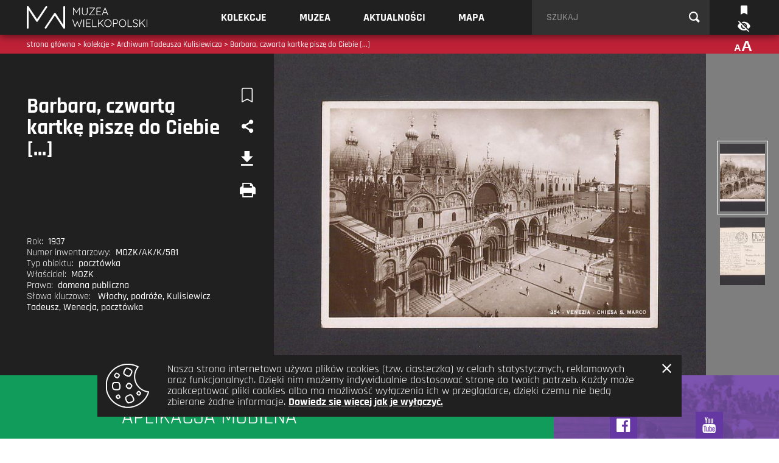

--- FILE ---
content_type: text/html; charset=UTF-8
request_url: http://muzeawielkopolski.pl/eksponat/barbara-czwarta-kartke-pisze-do-ciebie
body_size: 5684
content:
<!DOCTYPE html>
<html lang="pl">
<head>
  
  <meta charset="utf-8">
  <meta http-equiv="X-UA-Compatible" content="IE=edge">

  <title>Barbara, czwartą kartkę piszę do Ciebie [...] | Muzea Wielkopolski</title>

  <meta name="description" content="">
  
  <meta name="theme-color" content="#ffffff">
  <meta name="viewport" content="width=device-width, initial-scale=1.0">

  <link rel="apple-touch-icon" sizes="60x60" href="/img/apple-touch-icon.png">
  <link rel="icon" type="image/png" sizes="32x32" href="/img/favicon-32x32.png">
  <link rel="icon" type="image/png" sizes="16x16" href="/img/favicon-16x16.png">
  <link rel="mask-icon" href="/img/safari-pinned-tab.svg" color="#5bbad5">

  <script>
    if (localStorage.contrastVersion) {
      document.getElementsByTagName('html')[0].classList.add('contrastVersion');
    }
    if (localStorage.bigtextVersion) {
      document.getElementsByTagName('html')[0].classList.add('bigtextVersion');
    }
  </script>
  <script>
    // Picture element HTML5 shiv
    document.createElement( "picture" );
  </script>
  <script src="/js/vendor/picturefill.min.js" async></script>
      <link rel="stylesheet" href="/css/lightgallery.min.css">
          <link rel="stylesheet" href="/css/styles.css?v=201802231340">
        <script>
        function openLightGallery(slide) {
            var self = window.Muzeum;
            if (typeof self === 'undefined' || typeof lightGallery === 'undefined' || self.slides === 'undefined') {
                                return false;
            }
            if (typeof slide !== 'number' || !slide) {
                slide = 1;
            }
            lightGallery(self.exhibitSlides[0], {
                download: false,
                counter: false,
                dynamic: true,
                dynamicEl: self.slides,
                index: (slide-1)
            });
            self.exhibitSlides[0].addEventListener('onAfterOpen', function(e){
                var sliders = document.getElementsByClassName('lg-outer');
                for (var i = 0; i < sliders.length; i++) {
                    sliders[i].addEventListener('contextmenu', function(event) {event.preventDefault()});
                }
            }, false);
        }
    </script>

  
                    <meta property="og:image" content="http://muzeawielkopolski.pl/media/cache/exhibit_list_tile/uploads/media/exhibit_image/0001/19/b9c01c3d338e325d675c8704faa3c5b6.jpg" />
        <meta property="og:image:secure_url" content="http://muzeawielkopolski.pl/media/cache/exhibit_list_tile/uploads/media/exhibit_image/0001/19/b9c01c3d338e325d675c8704faa3c5b6.jpg" />
        <meta name="twitter:image" content="http://muzeawielkopolski.pl/media/cache/exhibit_list_tile/uploads/media/exhibit_image/0001/19/b9c01c3d338e325d675c8704faa3c5b6.jpg">
    
    <meta property="og:image:width" content="356"/>
    <meta property="og:image:height" content="356"/>

        <meta property="og:title" content="Barbara, czwartą kartkę piszę do Ciebie [...] | Muzea Wielkopolski" />
    <meta property="og:type" content="website" />
    <meta name="twitter:card" content="summary_large_image">
    <meta name="twitter:title" content="Barbara, czwartą kartkę piszę do Ciebie [...] | Muzea Wielkopolski">


      <!-- Global site tag (gtag.js) - Google Analytics -->
    <script async src="https://www.googletagmanager.com/gtag/js?id=UA-111125238-1"></script>
    <script>
      window.dataLayer = window.dataLayer || [];
      function gtag(){dataLayer.push(arguments);}
      gtag('js', new Date());

      gtag('config', 'UA-111125238-1');
    </script>
  
</head>
<body class="red-header single-exhibit">
  <header class="header">

          <div class="top fixed  white-txt " id="Top">
  <div class="container text-right flex-l flex-space-between-l">
          <h1 class="h1 flex-column flex-center flex left">
    <a href="/" class="block" aria-label="strona główna" title="powrót do strony głównej">
        <span class="sr">Muzea Wielkopolski</span>
        <img src="/img/mw_logo.svg" class="img-fluid block" alt="MW Muzea Wielkopolski" />
    </a>
</h1>
              <button type="button" class="navToggle none-l" id="navToggle" aria-label="menu serwisu"><span></span><span></span><span></span></button>
        <nav class="none flex-l" id="TopNav">
              <ul class="list-unstyled flex-l font-700">
          <li><a href="/kolekcje" class="red-hover">KOLEKCJE</a></li>
          <li><a href="/muzea" class="blue-hover">MUZEA</a></li>
          <li><a href="/aktualnosci" class="aqua-hover">AKTUALNOŚCI</a></li>
          <li><a href="/mapa" class="aqua-hover">MAPA</a></li>
          <li class="none-l"><a href="/schowek" class="yellow-hover">TWOJA KOLEKCJA</a></li>
        </ul>
                    <form class="relative searchInput " action="/text/search" method="post" id="textSearchFilter">
  <label for="search-form" class="sr-only">Szukaj</label>
  <input type="search" placeholder="SZUKAJ" class="searchInput__input font-500 relative" aria-label="Szukaj" value="" name="phrase" id="search-form" />
  <button type="submit" class="absolute searchInput__submit" aria-label="wyszukaj"><i class="icon-zoom"></i></button>
</form>
                    <a class="none block-l relative" id="TopBookmark" href="/schowek" title="Twoja kolekcja" aria-label="Twoja kolekcja">
          <i class="icon-schowek"></i>
          <span class="tooltip-toggle absolute none">
            <span class="absolute" id="TopBookmarkOff">&times;</span>
            <span class="text"></span>
          </span>
        </a>
          </nav>
  </div>
      <nav class="rightButtons flex flex-column flex-end absolute">
            <button type="button" class="contrastToggle " id="ContrastToggle" aria-label="wersja kontrastowa"><i class="icon-contrast"></i></button>
        </nav>
  </div>
    
    
    
  </header>

  <main class="main ">

                  <div class="container container--breadcrumbs ">

                        <nav class="breadcrumbs flex flex-column flex-center font-500" role="navigation">
                <span xmlns:v="http://rdf.data-vocabulary.org/#">
                    <span typeof="v:Breadcrumb">
                        <a href="/" rel="v:url" property="v:title" aria-label="strona główna">strona główna</a>
                        &gt;
                        <span rel="v:child" typeof="v:Breadcrumb">
                                <a href="/kolekcje" rel="v:url" property="v:title">kolekcje</a> &gt;
    <a href="/kolekcja/archiwum-tadeusza-kulisiewicza" rel="v:url" property="v:title">Archiwum Tadeusza Kulisiewicza</a> &gt;
    Barbara, czwartą kartkę piszę do Ciebie [...]

                        </span>
                    </span>
                </span>
            </nav>
            
        <nav class="wcag">
        <button type="button" class="fontSize font-700 " id="FontsizeToggle" aria-label="zmień wielkość liter"><small>A</small>A</button>
    </nav>

</div>
          
        <article class="exhibit pad-5 pad-0-m" itemscope itemtype="http://schema.org/IndividualProduct">
        <link itemprop="additionalType" href="http://www.productontology.org/id/Exhibit_(educational)">
        <div class="container relative-l">

            <section class="exhibit__title pad-bottom-5 pad-bottom-20-m pad-bottom-0-l flex flex-space-between">
                <header class="flex flex-column flex-center">
                    <h2 class="h2 font-700" itemprop="name">Barbara, czwartą kartkę piszę do Ciebie [...]</h2>
                </header>
                <nav class="exhibit__title__actions flex-l flex-column-l flex-end-l">
                    <ul class="list-unstyled">
                        <li>
                            <a href="javascript:void(0)"
                                data-addurl="/schowek/dodaj/10550"
                                data-delurl="/schowek/usun/10550"
                                id="AddToClipboard"
                                class="relative exhibit__title__actions__a "
                                title="dodaj eksponat do schowka"
                                aria-label="dodaj do schowka">
                                <i class="icon-schowek_empty"></i>
                                <i class="icon-schowek absolute"></i>
                            </a>
                        </li>
                        <li class="relative">
                            <button type="button" class="exhibit__title__actions__a share-button" title="udostępnij" aria-label="udostępnij"><i class="icon-share"></i></button>
                            <nav class="social-share none absolute">
                                                                <button class="social-share__facebook" title="udostępnij na Facebooku" aria-label="udostępnij na Facebooku" onclick="window.open('https://www.facebook.com/sharer/sharer.php?u=http%3A%2F%2Fmuzeawielkopolski.pl%2Feksponat%2Fbarbara-czwarta-kartke-pisze-do-ciebie','_blank');">
                                    <i class="icon-facebook-official"></i>
                                </button>
                                <button class="social-share__google" title="udostępnij na Google+" aria-label="udostępnij na Google+" onclick="window.open('https://plus.google.com/share?url=http%3A%2F%2Fmuzeawielkopolski.pl%2Feksponat%2Fbarbara-czwarta-kartke-pisze-do-ciebie','_blank');">
                                    <i class="icon-gplus"></i>
                                </button>
                                <button class="social-share__twitter" title="tweetnij" aria-label="tweetnij" onclick="window.open('https://twitter.com/home?status=http%3A%2F%2Fmuzeawielkopolski.pl%2Feksponat%2Fbarbara-czwarta-kartke-pisze-do-ciebie','_blank');">
                                    <i class="icon-twitter"></i>
                                </button>
                                <button class="social-share__pinterest" title="zapisz na Pintereście" aria-label="zapisz na Pintereście"
                                                                                                        onclick="window.open('https://pinterest.com/pin/create/button/?url=http%3A%2F%2Fmuzeawielkopolski.pl%2Feksponat%2Fbarbara-czwarta-kartke-pisze-do-ciebie&amp;media=http%3A%2F%2Fmuzeawielkopolski.pl%2Fmedia%2Fcache%2Fexhibit_list_tile%2Fuploads%2Fmedia%2Fexhibit_image%2F0001%2F19%2Fb9c01c3d338e325d675c8704faa3c5b6.jpg')"
                                                                    ><i class="icon-pinterest"></i>
                                </button>
                            </nav>
                        </li>
                        <li><a href="javascript:void(0)" class="disableFor3d exhibit__title__actions__a make-pdf" title="pobierz" aria-label="pobierz"><i class="icon-download"></i></a></li>
                        <li class="none block-l"><a href="javascript:window.print()" class="disableFor3d exhibit__title__actions__a" title="drukuj" aria-label="drukuj"><i class="icon-print"></i></a></li>
                    </ul>
                </nav>
            </section>

            <section class="exhibit__gallery no-margin-l flex-xl">
                                    <div class="exhibit__gallery__slides">

                                                    
                                                                <figure class="no-margin "
                                    oncontextmenu="return false"
                                    data-src="http://muzeawielkopolski.pl/media/cache/exhibit_big/uploads/media/exhibit_image/0001/19/b9c01c3d338e325d675c8704faa3c5b6.jpg"
                                    data-exthumbimage="http://muzeawielkopolski.pl/media/cache/exhibit_thumbnail_big/uploads/media/exhibit_image/0001/19/b9c01c3d338e325d675c8704faa3c5b6.jpg"
                                    data-sub-html="Barbara, czwartą kartkę piszę do Ciebie [...]" onclick="openLightGallery(1)">
                                                                                                                <img src="http://muzeawielkopolski.pl/media/cache/exhibit_big/uploads/media/exhibit_image/0001/19/b9c01c3d338e325d675c8704faa3c5b6.jpg" alt="Barbara, czwartą kartkę piszę do Ciebie [...]" class="img-fluid">
                                                                    </figure>

                            
                                                                <figure class="no-margin none"
                                    oncontextmenu="return false"
                                    data-src="http://muzeawielkopolski.pl/media/cache/exhibit_big/uploads/media/exhibit_image/0001/19/dab21e52a155313b4102aa27ce4b4956.jpg"
                                    data-exthumbimage="http://muzeawielkopolski.pl/media/cache/exhibit_thumbnail_big/uploads/media/exhibit_image/0001/19/dab21e52a155313b4102aa27ce4b4956.jpg"
                                    data-sub-html="Barbara, czwartą kartkę piszę do Ciebie [...]" onclick="openLightGallery(2)">
                                                                                                                <img data-src="http://muzeawielkopolski.pl/media/cache/exhibit_big/uploads/media/exhibit_image/0001/19/dab21e52a155313b4102aa27ce4b4956.jpg" alt="Barbara, czwartą kartkę piszę do Ciebie [...]" class="img-fluid tns-lazy-img">
                                                                    </figure>

                            
                        
                        
                                                
                    </div>
                
                                    <div class="exhibit__gallery__thumbs text-center none flex-m flex-column-m flex-center-m relative" data-simplebar>
                        <div class="absolute">

                                                                                                                                    <button type="button" class="active"><img src="/img/thumbSpinner.gif" data-src="http://muzeawielkopolski.pl/media/cache/exhibit_thumbnail/uploads/media/exhibit_image/0001/19/b9c01c3d338e325d675c8704faa3c5b6.jpg" class="img-fluid lazyload" alt="Barbara, czwartą kartkę piszę do Ciebie [...]" title="Barbara, czwartą kartkę piszę do Ciebie [...]"></button>
                                                                                                        <button type="button" ><img src="/img/thumbSpinner.gif" data-src="http://muzeawielkopolski.pl/media/cache/exhibit_thumbnail/uploads/media/exhibit_image/0001/19/dab21e52a155313b4102aa27ce4b4956.jpg" class="img-fluid lazyload" alt="Barbara, czwartą kartkę piszę do Ciebie [...]" title="Barbara, czwartą kartkę piszę do Ciebie [...]"></button>
                                                            
                            
                                                                                </div>
                    </div>
                            </section>

            <section class="exhibit__desc fs16" data-simplebar>
                <div>
                                        <div class="exhibit__desc__content font-500 pad-top-10 pad-bottom-40 pad-bottom-60-m pad-bottom-20-l  tablet-pad-bottom">
                        <div>
                            
                        </div>
                                                                        <dl class="exhibit__desc__dl">
                                                        <dt>Rok:</dt><dd>1937<br></dd>                                                                                                                                            <dt>Numer inwentarzowy:</dt><dd>MOZK/AK/K/581<br></dd>                                                        <dt>Typ obiektu:</dt><dd>pocztówka<br></dd>                                                        <dt>Właściciel:</dt><dd>MOZK<br></dd>                            <dt>Prawa:</dt><dd>domena publiczna<br></dd>                                                                                                                                                <dt>Słowa kluczowe:</dt>
                                <dd>
                                                                            <a href="/tag/wlochy">Włochy</a>,                                                                             <a href="/tag/podroze">podróże</a>,                                                                             <a href="/tag/kulisiewicz-tadeusz">Kulisiewicz Tadeusz</a>,                                                                             <a href="/tag/wenecja">Wenecja</a>,                                                                             <a href="/tag/pocztowka">pocztówka</a>                                                                    </dd>
                            

                        </dl>
                                            </div>
                </div>
            </section>
        </div>
    </article>


  </main>

      <footer class="footer section--green">

  <!-- sekcja APLIKACJA MOBILNA -->
  <section class="section pad-top-60 applinks flex-m">

    <div class="container">
      <h2 class="h2 no-margin pad-bottom-40 pad-bottom-45-m pad-bottom-50-l">APLIKACJA MOBILNA</h2>
      <p>
        Aplikacja muzeawielkopolski.pl stanowi swoisty przewodnik po instytucjach muzealnych w Wielkopolsce umożliwiając dostęp do informacji o najciekawszych zbiorach, aktualnościach takich jak: wystawy, wydarzenia i publikacje; cenach biletów i godzinach otwarcia muzeów. Aplikacja posiada także funkcję mapy ułatwiającej dojazd do wybranego muzeum.
      </p>
      <nav class="flex flex-center pad-top-15 pad-bottom-40 downloads">
        <a href="https://play.google.com/store/apps/details?id=pl.muzeawielkopolski" class="block" target="_blank"><img src="/img/googleplay.png" class="img-fluid" alt="pobierz z Google Play" title="pobierz z Google Play"></a>
        <a href="https://itunes.apple.com/pl/app/muzea-wielkopolski/id1327410606?mt=8&ign-itsct=1327410606-1327410606&ign-itscg=0176&ign-mpt=uo%3D4" class="block" target="_blank">
          <img src="/img/appstore.png" class="img-fluid" alt="pobierz z App Store'a" title="pobierz z App Store'a"></a>
      </nav>
    </div>

    <div class="container phone text-center flex-m flex-column-m flex-end-m">
      <img src="/img/muzea-wielkopolski-iphone-v2.png" class="img-fluid" alt="Smartfon" title="Smartfon">
    </div>

  </section>
  <!-- // koniec sekcji APLIKACJA MOBILNA -->

  <!-- sekcja purpurowa ze społecznościówkami -->
    <!-- uwaga na ten container flex-m -->
  <div class="flex-m flex-column-xl footer__boxes">
    <div class="section section--purple pad-top-60 pad-bottom-50 pad-bottom-40-xl">
            <nav class="container">
        <ul class="social-icons flex flex-space-between flex-space-around-xl pad-bottom-20">
          <li><a href="https://www.facebook.com/muzeawielkopolski/?ref=bookmarks" class="block" target="_blank" aria-label="Nasza strona na Facebooku" title="Nasza strona na Facebooku"><i class="icon-facebook-official"></i></a></li>
                    <li><a href="https://www.youtube.com/channel/UCgn8Whr6QTaNPWGIZL8dgng/featured" class="block" target="_blank" aria-label="Nasz kanał na YouTube" title="Nasz kanał na YouTube"><i class="icon-youtube"></i></a></li>
        </ul>
        <ul class="footer-menu flex flex-space-between pad-top-20 pad-bottom-20">
          <li><a href="/o-projekcie" class="block">O projekcie</a></li>
          <li><a href="/regulamin" class="block">Regulamin</a></li>
        </ul>
      </nav>
    </div>
    <!-- koniec sekcji purpurowej ze społecznościówkami -->

    <!-- sekcja z logotypami -->
    <div class="section section--white pad-top-40 pad-top-60-m pad-top-30-xl pad-bottom-25 pad-bottom-5-l">
      <div class="container">
        <ul class="flex flex-wrap flex-space-around logos no-margin no-padding">
          <li class="logos__logo flex flex-column flex-center">
            <b><img src="/img/mozk.png" class="img-fluid" alt="Muzeum Okręgowe Ziemi Kaliskiej" title="Muzeum Okręgowe Ziemi Kaliskiej"></b>
          </li>
          <li class="logos__logo flex flex-column flex-center iksww">
            <b><img src="/img/iksww.png" class="img-fluid" alt="Instytucja Kultury Województwa Wielkopolskiego" title="Instytucja Kultury Województwa Wielkopolskiego"></b>
          </li>
          <li class="logos__logo flex flex-column flex-center mpppg">
            <b><img src="/img/mpppg.png" class="img-fluid" alt="Muzeum Początków Państwa Polskiego w Gnieźnie" title="Muzeum Początków Państwa Polskiego w Gnieźnie"></b>
          </li>
          <li class="logos__logo flex flex-column flex-center mkidn">
            <b><img src="/img/mkidn.png?v=2" class="img-fluid" alt="Ministerstwo Kultury i Dziedzictwa Narodowego" title="Ministerstwo Kultury i Dziedzictwa Narodowego"></b>
          </li>
        </ul>
      </div>
    </div>
    <!-- koniec sekcji z logotypami -->
  </div>
  <!-- koniec containera flex-m -->

  <div class="section section--black absolute text-center">
    wykonawca:
    <a href="http://mobilems.pl" target="_blank" rel="nofollow">MobileMS</a> i <a href="http://smultron.pl" target="_blank" rel="nofollow">Smultron</a>
  </div>
    
</footer>
  
            <script src="/js/vendor/lightgallery.min.js" defer></script>
        <script src="/js/vendor/lg-thumbnail.min.js" defer></script>
        <script src="/js/vendor/lg-zoom.min.js" defer></script>
            <script src="/js/vendor/es6-promise.auto.min.js" async></script>
    <script src="/js/vendor/jspdf.min.js" defer></script>
    <script src="/js/vendor/html2canvas.min.js" defer></script>
    <script src="/js/vendor/html2pdf.js" defer></script>
    <script src="/js/vendor/perfect-scrollbar.min.js" defer></script>
    <script src="/js/vendor/ls.object-fit.min.js" async></script>
    <script src="/js/vendor/lazysizes.min.js" async></script>
    <script src="/js/vendor/tiny-slider.js" defer></script>
    <script src="/js/vendor/cookie.js?v=3" defer></script>
    <script src="/js/default.js?v=201802231340" defer></script>

      
<script defer src="https://static.cloudflareinsights.com/beacon.min.js/vcd15cbe7772f49c399c6a5babf22c1241717689176015" integrity="sha512-ZpsOmlRQV6y907TI0dKBHq9Md29nnaEIPlkf84rnaERnq6zvWvPUqr2ft8M1aS28oN72PdrCzSjY4U6VaAw1EQ==" data-cf-beacon='{"version":"2024.11.0","token":"9120d9a2e49146479d214c75f6f48f79","r":1,"server_timing":{"name":{"cfCacheStatus":true,"cfEdge":true,"cfExtPri":true,"cfL4":true,"cfOrigin":true,"cfSpeedBrain":true},"location_startswith":null}}' crossorigin="anonymous"></script>
</body>
</html>

--- FILE ---
content_type: text/css
request_url: http://muzeawielkopolski.pl/css/styles.css?v=201802231340
body_size: 79777
content:
@charset "UTF-8";@font-face{font-family:mw;src:url([data-uri]);src:url([data-uri]) format("embedded-opentype"),url([data-uri]) format("woff2"),url([data-uri]) format("woff"),url([data-uri]) format("truetype"),url([data-uri]) format("svg");font-weight:400;font-style:normal}[class*=" icon-"]:before,[class^=icon-]:before{font-family:mw;font-style:normal;font-weight:400;speak:none;display:inline-block;text-decoration:inherit;width:1em;margin-right:.2em;text-align:center;font-variant:normal;text-transform:none;line-height:1em;margin-left:.2em;-webkit-font-smoothing:antialiased;-moz-osx-font-smoothing:grayscale}.icon-zoom:before{content:'\e800'}.icon-schowek:before{content:'\e801'}.icon-right-open-big:before{content:'\e802'}.icon-left-open-big:before{content:'\e803'}.icon-schowek_empty:before{content:'\e804'}.icon-play:before{content:'\e805'}.icon-share:before{content:'\e806'}.icon-download-alt:before{content:'\e807'}.icon-paint:before{content:'\e808'}.icon-close:before{content:'\e809'}.icon-contrast:before{content:'\e80a'}.icon-download:before{content:'\e80b'}.icon-trash:before{content:'\e80c'}.icon-print:before{content:'\e80d'}.icon-tick:before{content:'\e80e'}.icon-no_tick:before{content:'\e80f'}.icon-brush:before{content:'\e810'}.icon-filtr:before{content:'\e811'}.icon-double_arrow_right:before{content:'\e812'}.icon-double_arrow_left:before{content:'\e813'}.icon-arrow_right:before{content:'\e814'}.icon-arrow_left:before{content:'\e815'}.icon-map:before{content:'\e816'}.icon-twitter:before{content:'\f099'}.icon-gplus:before{content:'\f0d5'}.icon-youtube:before{content:'\f167'}.icon-facebook-official:before{content:'\f230'}.icon-pinterest:before{content:'\f231'}.icon-instagram:before{content:'\f32d'}@font-face{font-family:Rajdhani;src:url(../fonts/hinted-subset-Rajdhani-SemiBold.eot);src:local("Rajdhani SemiBold"),local("Rajdhani-SemiBold"),url(../fonts/hinted-subset-Rajdhani-SemiBold.eot?#iefix) format("embedded-opentype"),url(../fonts/hinted-subset-Rajdhani-SemiBold.woff2) format("woff2"),url(../fonts/hinted-subset-Rajdhani-SemiBold.woff) format("woff"),url(../fonts/hinted-subset-Rajdhani-SemiBold.ttf) format("truetype"),url(../fonts/hinted-subset-Rajdhani-SemiBold.svg#Rajdhani-SemiBold) format("svg");font-weight:600;font-style:normal}@font-face{font-family:Rajdhani;src:url(../fonts/hinted-subset-Rajdhani-Bold.eot);src:local("Rajdhani Bold"),local("Rajdhani-Bold"),url(../fonts/hinted-subset-Rajdhani-Bold.eot?#iefix) format("embedded-opentype"),url(../fonts/hinted-subset-Rajdhani-Bold.woff2) format("woff2"),url(../fonts/hinted-subset-Rajdhani-Bold.woff) format("woff"),url(../fonts/hinted-subset-Rajdhani-Bold.ttf) format("truetype"),url(../fonts/hinted-subset-Rajdhani-Bold.svg#Rajdhani-Bold) format("svg");font-weight:700;font-style:normal}@font-face{font-family:Rajdhani;src:url(../fonts/hinted-subset-Rajdhani-Medium.eot);src:local("Rajdhani Medium"),local("Rajdhani-Medium"),url(../fonts/hinted-subset-Rajdhani-Medium.eot?#iefix) format("embedded-opentype"),url(../fonts/hinted-subset-Rajdhani-Medium.woff2) format("woff2"),url(../fonts/hinted-subset-Rajdhani-Medium.woff) format("woff"),url(../fonts/hinted-subset-Rajdhani-Medium.ttf) format("truetype"),url(../fonts/hinted-subset-Rajdhani-Medium.svg#Rajdhani-Medium) format("svg");font-weight:500;font-style:normal}@font-face{font-family:Rajdhani;src:url(../fonts/hinted-subset-Rajdhani-Regular.eot);src:local("Rajdhani Regular"),local("Rajdhani-Regular"),url(../fonts/hinted-subset-Rajdhani-Regular.eot?#iefix) format("embedded-opentype"),url(../fonts/hinted-subset-Rajdhani-Regular.woff2) format("woff2"),url(../fonts/hinted-subset-Rajdhani-Regular.woff) format("woff"),url(../fonts/hinted-subset-Rajdhani-Regular.ttf) format("truetype"),url(../fonts/hinted-subset-Rajdhani-Regular.svg#Rajdhani-Regular) format("svg");font-weight:400;font-style:normal}.tns-outer{padding:0!important}.tns-outer [hidden]{display:none!important}.tns-outer [aria-controls],.tns-outer [data-action]{cursor:pointer}.tns-outer.ms-touch{overflow-x:scroll;overflow-y:hidden;-ms-overflow-style:none;-ms-scroll-chaining:none;-ms-scroll-snap-type:mandatory;-ms-scroll-snap-points-x:snapInterval(0,100%)}.tns-slider{-webkit-transition:all 0s;transition:all 0s}.tns-slider>.tns-item{-webkit-box-sizing:border-box;box-sizing:border-box}.tns-horizontal.tns-subpixel{white-space:nowrap}.tns-horizontal.tns-subpixel>.tns-item{display:inline-block;vertical-align:top;white-space:normal}.tns-horizontal.tns-no-subpixel:after{content:'';display:table;clear:both}.tns-horizontal.tns-no-subpixel>.tns-item{float:left;margin-right:-100%}.tns-no-calc{position:relative;left:0}.tns-gallery{position:relative;left:0}.tns-gallery>.tns-item{position:absolute;left:-100%;-webkit-transition:opacity 0s;-webkit-transition:transform 0s,opacity 0s;-webkit-transition:opacity 0s,-webkit-transform 0s;transition:opacity 0s,-webkit-transform 0s;transition:transform 0s,opacity 0s;transition:transform 0s,opacity 0s,-webkit-transform 0s}.tns-lazy-img{-webkit-transition:opacity .6s;transition:opacity .6s;opacity:.6}.tns-lazy-img.loaded{opacity:1}.tns-ah{-webkit-transition:height 0s;transition:height 0s}.tns-ovh{overflow:hidden}.tns-hdx{overflow-x:hidden}.tns-hdy{overflow-y:hidden}.tns-visually-hidden{position:absolute;left:-10000em}.tns-transparent{opacity:0;visibility:hidden}.tns-fadeIn{opacity:1;z-index:0}.tns-fadeOut,.tns-normal{opacity:0;z-index:-1}*,:after,:before{-webkit-box-sizing:border-box;box-sizing:border-box}html{font-family:sans-serif;-ms-text-size-adjust:100%;-webkit-text-size-adjust:100%}button,html,input,select,textarea{font-family:inherit}article,aside,details,figcaption,figure,footer,header,main,menu,nav,section,summary{display:block}body,button,fieldset,form,input,legend,select,textarea{margin:0}audio:not([controls]){display:none;height:0}audio,canvas,progress,video{display:inline-block}progress{vertical-align:baseline}[hidden],template{display:none}img{border-style:none}svg:not(:root){overflow:hidden}body{font-family:Rajdhani,"Arial Narrow",Arial,sans-serif;font-size:15px;font-size:.9375rem;line-height:18px;line-height:1.125rem;color:#232323;font-weight:400;background:#fff}p{margin:0 0 20px 0}a{color:#232323;text-decoration:underline;background-color:transparent;-webkit-text-decoration-skip:objects}a:active,a:hover{color:#232323;outline-width:0;text-decoration:none}h1,h2,h3,h4,h5,h6{font-family:Rajdhani,"Arial Narrow",Arial,sans-serif;margin:0}.fs-1,h1{font-size:28px;font-size:1.75rem;line-height:28px;line-height:1.75rem}.fs-2,h2{font-size:28px;font-size:1.75rem;line-height:28px;line-height:1.75rem}.fs-3,h3{font-size:28px;font-size:1.75rem;line-height:30px;line-height:1.875rem}.fs-4,h4{font-size:18px;font-size:1.125rem;line-height:24px;line-height:1.5rem}.fs-5,h5{font-size:16px;font-size:1rem;line-height:22px;line-height:1.375rem}.fs-6,h6{font-size:14px;font-size:.875rem;line-height:20px;line-height:1.25rem}h1{margin-bottom:.5em;color:#000;font-weight:400}h2{margin-bottom:.2em;color:#000;font-weight:500}h3{margin-bottom:.2em;color:#000;font-weight:700}h4{margin-bottom:.2em;color:#000;font-weight:700}h5{margin-bottom:.1em;color:#000;font-weight:700}h6{margin-bottom:.1em;color:#000;font-weight:700}.strong,b,strong{font-weight:700}.em,em{font-style:italic}.abbr[title],abbr[title]{border-bottom:none;text-decoration:underline;-webkit-text-decoration:underline dotted;text-decoration:underline dotted}dfn{font-style:italic}.small,small{font-size:13px;font-size:.8125rem;line-height:16px;line-height:1rem}.mark,mark{background-color:#ff0;color:#000}.sub,.sup,sub,sup{font-size:75%;line-height:0;position:relative;vertical-align:baseline}.sub,sub{bottom:-.25em}.sup,sup{top:-.5em}.del,del{text-decoration:line-through}figure{margin:1em 40px}.hr,hr{-webkit-box-sizing:content-box;box-sizing:content-box;height:1px;background:#eee;border:0;margin-top:20px;margin-bottom:20px}ol,ul{margin:20px 0;padding:0 0 0 40px}dl:after,dl:before{content:" ";display:table}dl:after{clear:both}dl dt{float:left;width:25%;display:block;font-weight:400}dl dd{overflow:hidden;display:block}.blockquote,blockquote{font-family:sans-serif;font-weight:400;font-style:italic;margin:20px 0}.blockquote p,blockquote p{font-size:22px;font-size:1.375rem;line-height:28px;line-height:1.75rem;margin-bottom:20px}.blockquote cite,blockquote cite{font-size:12px;font-size:.75rem;line-height:15px;line-height:.9375rem;font-weight:700;font-style:normal}caption{font-size:inherit;line-height:normal;font-weight:700;text-align:left;padding:10px;border-bottom:1px solid #d7d7d7}table{font-size:13px;font-size:.8125rem;border-collapse:collapse;border-spacing:0;width:100%;margin:0;text-align:left}table tbody td,table tbody th,table tfoot td,table tfoot th,table thead td,table thead th{color:#585858;padding:10px;border-bottom:1px solid #e9e9e9}code,kbd,pre,samp{font-size:13px;font-size:.8125rem;line-height:18px;line-height:1.125rem;word-wrap:break-word;font-family:monospace,monospace;color:#000;background-color:transparent;font-weight:400;padding:0;white-space:pre-wrap}pre{padding:10px;overflow:auto;border:1px solid #d7d7d7}fieldset{border:1px solid silver;margin:0 2px;padding:.35em .625em .75em}legend{-webkit-box-sizing:border-box;box-sizing:border-box;color:inherit;display:table;max-width:100%;padding:0;white-space:normal}button,input,label,optgroup,select,textarea{color:#000;font:inherit;margin:0;border-radius:0}[type=date],[type=email],[type=number],[type=password],[type=tel],[type=text]{height:36px;padding:10px;background-color:#fff;border:1px solid #ccc;-webkit-appearance:none;-moz-appearance:textfield;border-radius:0}[type=date]:focus,[type=email]:focus,[type=number]:focus,[type=password]:focus,[type=tel]:focus,[type=text]:focus{background-color:#fff;border-color:#f7c723;outline:0}[type=number]::-webkit-inner-spin-button,[type=number]::-webkit-outer-spin-button{height:auto}[type=date]::-webkit-inner-spin-button{display:none;-webkit-appearance:none}[type=checkbox],[type=radio]{-webkit-box-sizing:border-box;box-sizing:border-box;padding:0}[type=number]::-webkit-inner-spin-button,[type=number]::-webkit-outer-spin-button{height:auto}[type=search]{-webkit-appearance:textfield;outline-offset:-2px}[type=search]::-webkit-search-cancel-button,[type=search]::-webkit-search-decoration{-webkit-appearance:none}textarea{padding:10px;background-color:#fff;border:1px solid #ccc;overflow:auto}textarea:focus{background-color:#fff;border-color:#f7c723;outline:0}select{text-transform:none;height:36px;padding:0 10px;background-color:#fff;border:1px solid #ccc}select:focus{background-color:#fff;border-color:#f7c723;outline:0}optgroup{font-weight:700}button{border-radius:0;overflow:visible;text-transform:none;cursor:pointer}[type=reset],[type=submit],button,html [type=button]{-webkit-appearance:button;border-radius:0}[type=button]::-moz-focus-inner,[type=reset]::-moz-focus-inner,[type=submit]::-moz-focus-inner,button::-moz-focus-inner{border-style:none;padding:0}[type=button]:-moz-focusring,[type=reset]:-moz-focusring,[type=submit]:-moz-focusring,button:-moz-focusring{outline:1px dotted ButtonText}button[disabled],html input[disabled]{cursor:not-allowed}input::-webkit-input-placeholder{color:#999}input:-moz-placeholder{color:#999}input::-moz-placeholder{color:#999}input:-ms-input-placeholder{color:#999}.button{cursor:pointer;border:1px solid #d7d7d7;background-color:#f3f3f3;line-height:normal;padding:10px 20px;text-decoration:none;color:#363636;display:inline-block;-webkit-transition:all .3s;transition:all .3s}.button:active,.button:hover{text-decoration:none}.button:hover{background:#f9f9f9}.button-link{color:#232323;text-decoration:underline;border:0;background:0 0;padding:0}.button-link:hover{text-decoration:none}.button-link:active{outline:0}.clear:after,.clear:before{content:" ";display:table}.clear:after{clear:both}.row:after,.row:before{content:"";display:table}.row:after{clear:both}.row{position:relative;margin-left:-15px;margin-right:-15px}@media only screen and (min-width:740px){.row-m{position:relative;margin-left:-15px;margin-right:-15px}.row-m:after,.row-m:before{content:"";display:table}.row-m:after{clear:both}.clear-m:after,.clear-m:before{content:"";display:table}.clear-m:after{clear:both}}@media only screen and (min-width:980px){.row-l{position:relative;margin-left:-15px;margin-right:-15px}.row-l:after,.row-l:before{content:"";display:table}.row-l:after{clear:both}.clear-l:after,.clear-l:before{content:"";display:table}.clear-l:after{clear:both}}@media only screen and (min-width:1140px){.row-xl{position:relative;margin-left:-15px;margin-right:-15px}.row-xl:after,.row-xl:before{content:"";display:table}.row-xl:after{clear:both}.clear-xl:after,.clear-xl:before{content:"";display:table}.clear-xl:after{clear:both}}.container,.container-full{padding-left:15px;padding-right:15px;margin-left:auto;margin-right:auto}@media only screen and (min-width:740px){.container{width:720px}.container-full-m,.container-m{padding-left:15px;padding-right:15px;margin-left:auto;margin-right:auto}.container-m{width:720px}.container-full-m{width:auto}}@media only screen and (min-width:980px){.container{width:960px}.container-full-l,.container-l{padding-left:15px;padding-right:15px;margin-left:auto;margin-right:auto}.container-l{width:960px}.container-full-l{width:auto}}@media only screen and (min-width:1140px){.container{width:1120px}.container-full-xl,.container-xl{padding-left:15px;padding-right:15px;margin-left:auto;margin-right:auto}.container-xl{width:1120px}.container-full-xl{width:auto}}.col-1,.col-1-2,.col-1-3,.col-1-4,.col-1-5,.col-10,.col-11,.col-12,.col-2,.col-2-3,.col-2-5,.col-3,.col-3-4,.col-3-5,.col-4,.col-4-5,.col-5,.col-6,.col-7,.col-8,.col-9{padding-left:15px;padding-right:15px;position:relative;float:left}.col-1{width:8.33333%}.col-2{width:16.66667%}.col-3{width:25%}.col-4{width:33.33333%}.col-5{width:41.66667%}.col-6{width:50%}.col-7{width:58.33333%}.col-8{width:66.66667%}.col-9{width:75%}.col-10{width:83.33333%}.col-11{width:91.66667%}.col-12{width:100%}.col-1-2{width:50%}.col-1-3{width:33.33333%}.col-2-3{width:66.66667%}.col-1-4{width:25%}.col-3-4{width:75%}.col-1-5{width:20%}.col-2-5{width:40%}.col-3-5{width:60%}.col-4-5{width:80%}.col-full{width:100%}.push-1{left:8.33333%}.push-2{left:16.66667%}.push-3{left:25%}.push-4{left:33.33333%}.push-5{left:41.66667%}.push-6{left:50%}.push-7{left:58.33333%}.push-8{left:66.66667%}.push-9{left:75%}.push-10{left:83.33333%}.push-11{left:91.66667%}.push-1-2{left:50%}.push-1-3{left:33.33333%}.push-2-3{left:66.66667%}.push-1-4{left:25%}.push-3-4{left:75%}.push-1-5{left:20%}.push-2-5{left:40%}.push-3-5{left:60%}.push-4-5{left:80%}.pull-1{left:-8.33333%}.pull-2{left:-16.66667%}.pull-3{left:-25%}.pull-4{left:-33.33333%}.pull-5{left:-41.66667%}.pull-6{left:-50%}.pull-7{left:-58.33333%}.pull-8{left:-66.66667%}.pull-9{left:-75%}.pull-10{left:-83.33333%}.pull-11{left:-91.66667%}.pull-1-2{left:-50%}.pull-1-3{left:-33.33333%}.pull-2-3{left:-66.66667%}.pull-1-4{left:-25%}.pull-3-4{left:-75%}.pull-1-5{left:-20%}.pull-2-5{left:-40%}.pull-3-5{left:-60%}.pull-4-5{left:-80%}@media only screen and (min-width:740px){.col-1-2-m,.col-1-3-m,.col-1-4-m,.col-1-5-m,.col-1-m,.col-10-m,.col-11-m,.col-12-m,.col-2-3-m,.col-2-5-m,.col-2-m,.col-3-4-m,.col-3-5-m,.col-3-m,.col-4-5-m,.col-4-m,.col-5-m,.col-6-m,.col-7-m,.col-8-m,.col-9-m{padding-left:15px;padding-right:15px;position:relative;float:left}.col-1-m{width:8.33333%}.col-2-m{width:16.66667%}.col-3-m{width:25%}.col-4-m{width:33.33333%}.col-5-m{width:41.66667%}.col-6-m{width:50%}.col-7-m{width:58.33333%}.col-8-m{width:66.66667%}.col-9-m{width:75%}.col-10-m{width:83.33333%}.col-11-m{width:91.66667%}.col-12-m{width:100%}.col-1-2-m{width:50%}.col-1-3-m{width:33.33333%}.col-2-3-m{width:66.66667%}.col-1-4-m{width:25%}.col-3-4-m{width:75%}.col-1-5-m{width:20%}.col-2-5-m{width:40%}.col-3-5-m{width:60%}.col-4-5-m{width:80%}.col-full-m{width:100%}.push-1-m{left:8.33333%}.push-2-m{left:16.66667%}.push-3-m{left:25%}.push-4-m{left:33.33333%}.push-5-m{left:41.66667%}.push-6-m{left:50%}.push-7-m{left:58.33333%}.push-8-m{left:66.66667%}.push-9-m{left:75%}.push-10-m{left:83.33333%}.push-11-m{left:91.66667%}.push-1-2-m{left:50%}.push-1-3-m{left:33.33333%}.push-2-3-m{left:66.66667%}.push-1-4-m{left:25%}.push-3-4-m{left:75%}.push-1-5-m{left:20%}.push-2-5-m{left:40%}.push-3-5-m{left:60%}.push-4-5-m{left:80%}.pull-1-m{left:-8.33333%}.pull-2-m{left:-16.66667%}.pull-3-m{left:-25%}.pull-4-m{left:-33.33333%}.pull-5-m{left:-41.66667%}.pull-6-m{left:-50%}.pull-7-m{left:-58.33333%}.pull-8-m{left:-66.66667%}.pull-9-m{left:-75%}.pull-10-m{left:-83.33333%}.pull-11-m{left:-91.66667%}.pull-1-2-m{left:-50%}.pull-1-3-m{left:-33.33333%}.pull-2-3-m{left:-66.66667%}.pull-1-4-m{left:-25%}.pull-3-4-m{left:-75%}.pull-1-5-m{left:-20%}.pull-2-5-m{left:-40%}.pull-3-5-m{left:-60%}.pull-4-5-m{left:-80%}}@media only screen and (min-width:980px){.col-1-2-l,.col-1-3-l,.col-1-4-l,.col-1-5-l,.col-1-l,.col-10-l,.col-11-l,.col-12-l,.col-2-3-l,.col-2-5-l,.col-2-l,.col-3-4-l,.col-3-5-l,.col-3-l,.col-4-5-l,.col-4-l,.col-5-l,.col-6-l,.col-7-l,.col-8-l,.col-9-l{padding-left:15px;padding-right:15px;position:relative;float:left}.col-1-l{width:8.33333%}.col-2-l{width:16.66667%}.col-3-l{width:25%}.col-4-l{width:33.33333%}.col-5-l{width:41.66667%}.col-6-l{width:50%}.col-7-l{width:58.33333%}.col-8-l{width:66.66667%}.col-9-l{width:75%}.col-10-l{width:83.33333%}.col-11-l{width:91.66667%}.col-12-l{width:100%}.col-1-2-l{width:50%}.col-1-3-l{width:33.33333%}.col-2-3-l{width:66.66667%}.col-1-4-l{width:25%}.col-3-4-l{width:75%}.col-1-5-l{width:20%}.col-2-5-l{width:40%}.col-3-5-l{width:60%}.col-4-5-l{width:80%}.col-full-l{width:100%}.push-1-l{left:8.33333%}.push-2-l{left:16.66667%}.push-3-l{left:25%}.push-4-l{left:33.33333%}.push-5-l{left:41.66667%}.push-6-l{left:50%}.push-7-l{left:58.33333%}.push-8-l{left:66.66667%}.push-9-l{left:75%}.push-10-l{left:83.33333%}.push-11-l{left:91.66667%}.push-1-2-l{left:50%}.push-1-3-l{left:33.33333%}.push-2-3-l{left:66.66667%}.push-1-4-l{left:25%}.push-3-4-l{left:75%}.push-1-5-l{left:20%}.push-2-5-l{left:40%}.push-3-5-l{left:60%}.push-4-5-l{left:80%}.pull-1-l{left:-8.33333%}.pull-2-l{left:-16.66667%}.pull-3-l{left:-25%}.pull-4-l{left:-33.33333%}.pull-5-l{left:-41.66667%}.pull-6-l{left:-50%}.pull-7-l{left:-58.33333%}.pull-8-l{left:-66.66667%}.pull-9-l{left:-75%}.pull-10-l{left:-83.33333%}.pull-11-l{left:-91.66667%}.pull-1-2-l{left:-50%}.pull-1-3-l{left:-33.33333%}.pull-2-3-l{left:-66.66667%}.pull-1-4-l{left:-25%}.pull-3-4-l{left:-75%}.pull-1-5-l{left:-20%}.pull-2-5-l{left:-40%}.pull-3-5-l{left:-60%}.pull-4-5-l{left:-80%}}@media only screen and (min-width:1140px){.col-1-2-xl,.col-1-3-xl,.col-1-4-xl,.col-1-5-xl,.col-1-xl,.col-10-xl,.col-11-xl,.col-12-xl,.col-2-3-xl,.col-2-5-xl,.col-2-xl,.col-3-4-xl,.col-3-5-xl,.col-3-xl,.col-4-5-xl,.col-4-xl,.col-5-xl,.col-6-xl,.col-7-xl,.col-8-xl,.col-9-xl{padding-left:15px;padding-right:15px;position:relative;float:left}.col-1-xl{width:8.33333%}.col-2-xl{width:16.66667%}.col-3-xl{width:25%}.col-4-xl{width:33.33333%}.col-5-xl{width:41.66667%}.col-6-xl{width:50%}.col-7-xl{width:58.33333%}.col-8-xl{width:66.66667%}.col-9-xl{width:75%}.col-10-xl{width:83.33333%}.col-11-xl{width:91.66667%}.col-12-xl{width:100%}.col-1-2-xl{width:50%}.col-1-3-xl{width:33.33333%}.col-2-3-xl{width:66.66667%}.col-1-4-xl{width:25%}.col-3-4-xl{width:75%}.col-1-5-xl{width:20%}.col-2-5-xl{width:40%}.col-3-5-xl{width:60%}.col-4-5-xl{width:80%}.col-full-xl{width:100%}.push-1-xl{left:8.33333%}.push-2-xl{left:16.66667%}.push-3-xl{left:25%}.push-4-xl{left:33.33333%}.push-5-xl{left:41.66667%}.push-6-xl{left:50%}.push-7-xl{left:58.33333%}.push-8-xl{left:66.66667%}.push-9-xl{left:75%}.push-10-xl{left:83.33333%}.push-11-xl{left:91.66667%}.push-1-2-xl{left:50%}.push-1-3-xl{left:33.33333%}.push-2-3-xl{left:66.66667%}.push-1-4-xl{left:25%}.push-3-4-xl{left:75%}.push-1-5-xl{left:20%}.push-2-5-xl{left:40%}.push-3-5-xl{left:60%}.push-4-5-xl{left:80%}.pull-1-xl{left:-8.33333%}.pull-2-xl{left:-16.66667%}.pull-3-xl{left:-25%}.pull-4-xl{left:-33.33333%}.pull-5-xl{left:-41.66667%}.pull-6-xl{left:-50%}.pull-7-xl{left:-58.33333%}.pull-8-xl{left:-66.66667%}.pull-9-xl{left:-75%}.pull-10-xl{left:-83.33333%}.pull-11-xl{left:-91.66667%}.pull-1-2-xl{left:-50%}.pull-1-3-xl{left:-33.33333%}.pull-2-3-xl{left:-66.66667%}.pull-1-4-xl{left:-25%}.pull-3-4-xl{left:-75%}.pull-1-5-xl{left:-20%}.pull-2-5-xl{left:-40%}.pull-3-5-xl{left:-60%}.pull-4-5-xl{left:-80%}}@-webkit-keyframes fadeIn{0%{opacity:0}100%{opacity:1}}@keyframes fadeIn{0%{opacity:0}100%{opacity:1}}.fade-in{-webkit-animation-name:fadeIn;animation-name:fadeIn}@-webkit-keyframes fadeInDown{0%{opacity:0;-webkit-transform:translate3d(0,-30px,0);transform:translate3d(0,-30px,0)}100%{opacity:1;-webkit-transform:none;transform:none}}@keyframes fadeInDown{0%{opacity:0;-webkit-transform:translate3d(0,-30px,0);transform:translate3d(0,-30px,0)}100%{opacity:1;-webkit-transform:none;transform:none}}.fade-in-down{-webkit-animation-name:fadeInDown;animation-name:fadeInDown}@-webkit-keyframes fadeInDownBig{0%{opacity:0;-webkit-transform:translate3d(0,-100%,0);transform:translate3d(0,-100%,0)}100%{opacity:1;-webkit-transform:none;transform:none}}@keyframes fadeInDownBig{0%{opacity:0;-webkit-transform:translate3d(0,-100%,0);transform:translate3d(0,-100%,0)}100%{opacity:1;-webkit-transform:none;transform:none}}.fade-in-down-big{-webkit-animation-name:fadeInDownBig;animation-name:fadeInDownBig}@-webkit-keyframes fadeInLeft{0%{opacity:0;-webkit-transform:translate3d(-30px,0,0);transform:translate3d(-30px,0,0)}100%{opacity:1;-webkit-transform:none;transform:none}}@keyframes fadeInLeft{0%{opacity:0;-webkit-transform:translate3d(-30px,0,0);transform:translate3d(-30px,0,0)}100%{opacity:1;-webkit-transform:none;transform:none}}.fade-in-left{-webkit-animation-name:fadeInLeft;animation-name:fadeInLeft}@-webkit-keyframes fadeInLeftBig{0%{opacity:0;-webkit-transform:translate3d(-100%,0,0);transform:translate3d(-100%,0,0)}100%{opacity:1;-webkit-transform:none;transform:none}}@keyframes fadeInLeftBig{0%{opacity:0;-webkit-transform:translate3d(-100%,0,0);transform:translate3d(-100%,0,0)}100%{opacity:1;-webkit-transform:none;transform:none}}.fade-in-left-big{-webkit-animation-name:fadeInLeftBig;animation-name:fadeInLeftBig}@-webkit-keyframes fadeInRight{0%{opacity:0;-webkit-transform:translate3d(30px,0,0);transform:translate3d(30px,0,0)}100%{opacity:1;-webkit-transform:none;transform:none}}@keyframes fadeInRight{0%{opacity:0;-webkit-transform:translate3d(30px,0,0);transform:translate3d(30px,0,0)}100%{opacity:1;-webkit-transform:none;transform:none}}.fade-in-right{-webkit-animation-name:fadeInRight;animation-name:fadeInRight}@-webkit-keyframes fadeInRightBig{0%{opacity:0;-webkit-transform:translate3d(100%,0,0);transform:translate3d(100%,0,0)}100%{opacity:1;-webkit-transform:none;transform:none}}@keyframes fadeInRightBig{0%{opacity:0;-webkit-transform:translate3d(100%,0,0);transform:translate3d(100%,0,0)}100%{opacity:1;-webkit-transform:none;transform:none}}.fade-in-right-big{-webkit-animation-name:fadeInRightBig;animation-name:fadeInRightBig}@-webkit-keyframes fadeInUp{0%{opacity:0;-webkit-transform:translate3d(0,30px,0);transform:translate3d(0,30px,0)}100%{opacity:1;-webkit-transform:none;transform:none}}@keyframes fadeInUp{0%{opacity:0;-webkit-transform:translate3d(0,30px,0);transform:translate3d(0,30px,0)}100%{opacity:1;-webkit-transform:none;transform:none}}.fade-in-up{-webkit-animation-name:fadeInUp;animation-name:fadeInUp}@-webkit-keyframes fadeInUpBig{0%{opacity:0;-webkit-transform:translate3d(0,100%,0);transform:translate3d(0,100%,0)}100%{opacity:1;-webkit-transform:none;transform:none}}@keyframes fadeInUpBig{0%{opacity:0;-webkit-transform:translate3d(0,100%,0);transform:translate3d(0,100%,0)}100%{opacity:1;-webkit-transform:none;transform:none}}.fade-in-up-big{-webkit-animation-name:fadeInUpBig;animation-name:fadeInUpBig}@media print{*,:after,:before{background:0 0;color:#000;-webkit-box-shadow:none;box-shadow:none;text-shadow:none}a,a:visited{text-decoration:underline}a[href]:after{content:" (" attr(href) ")"}a[href^="#"]:after,a[href^="javascript:"]:after{content:""}blockquote,pre{page-break-inside:avoid}thead{display:table-header-group}tr{page-break-inside:avoid}img{page-break-inside:avoid;max-width:100%}h2,h3,p{orphans:3;widows:3}h2,h3{page-break-after:avoid}abbr[title]:after{content:" (" attr(title) ")"}}html{font-family:Rajdhani,"Arial Narrow",Arial,sans-serif;font-size:16px;-ms-text-size-adjust:100%;-webkit-text-size-adjust:100%}body,html{-webkit-text-rendering:optimizeLegibility;-moz-text-rendering:optimizeLegibility;-ms-text-rendering:optimizeLegibility;-o-text-rendering:optimizeLegibility;text-rendering:optimizeLegibility}.container{width:auto;max-width:1599px}@media (min-width:350px){.container{padding-left:5.71429%;padding-right:5.71429%}}@media (min-width:480px){.container{padding-left:40px;padding-right:40px}}@media only screen and (min-width:980px){.container{padding-left:44px;padding-right:44px}}.container--breadcrumbs,.exhibit .container,.header .container{max-width:none}.container-tablet{max-width:1599px}@media (min-width:350px) and (max-width:479px){.container-tablet{padding-left:5.71429%;padding-right:5.71429%}.container-tablet>:first-child{margin-left:-15px}}@media only screen and (min-width:740px){.container-tablet{padding-left:40px;padding-right:40px}}button{border:0;background:0 0}a{text-decoration:none}@media only screen and (min-width:740px){.h2,h2{font-weight:400;font-size:30px;font-size:1.875rem;line-height:31px;line-height:1.9375rem}}@media only screen and (min-width:980px){.h2,h2{font-size:35px;font-size:2.1875rem;line-height:37px;line-height:2.3125rem}}@media only screen and (min-width:740px){.h3,h3{font-size:30px;font-size:1.875rem;line-height:31px;line-height:1.9375rem}}@media only screen and (min-width:980px){.h3,h3{font-size:33px;font-size:2.0625rem;line-height:35px;line-height:2.1875rem}}figure{margin:0}.white-txt{color:#fff}.flex-aligncenter{-webkit-box-align:center;-ms-flex-align:center;align-items:center}.red-hover:focus,.red-hover:hover{background:#ac1d31;color:#fff}.blue-hover:focus,.blue-hover:hover{background:#1346bb;color:#fff}.aqua-hover:focus,.aqua-hover:hover{background:#13888f;color:#fff}.yellow-hover:focus,.yellow-hover:hover{background:#ffc948;color:#fff}.button-primary,.button-secondary{background:0 0;border:2px solid #fff;border-radius:3px;color:#fff;font-weight:600;font-size:23px;font-size:1.4375rem;line-height:1}@media only screen and (min-width:740px){.button-primary,.button-secondary{font-size:20px;font-size:1.25rem;font-weight:500}}@media only screen and (min-width:980px){.button-primary,.button-secondary{font-size:21px;font-size:1.3125rem;font-weight:600}}.button-secondary{border:2px solid #202020;color:#202020}.video{display:block;line-height:0;color:#fff}.video:focus,.video:hover{color:#fff}.video .icon-play,.video-16-9 .icon-play{color:#fff;padding:.2em 0 .2em .1em;top:50%;left:50%;bottom:auto;right:auto;font-size:20px;font-size:1.25rem;-webkit-transform:translate(-50%,-50%);transform:translate(-50%,-50%)}@media (min-width:480px){.video .icon-play,.video-16-9 .icon-play{font-size:30px;font-size:1.875rem}}.video-16-9{position:relative}.video-16-9:before{display:block;content:"";width:100%;padding-top:56.25%}.video-16-9>*{position:absolute;top:0;left:0;right:0;bottom:0}.video-16-9 iframe{width:100%;height:100%}html.bigtextVersion{font-size:20px}html.bigtextVersion .footer-menu{font-size:26px}@media only screen and (min-width:980px) and (max-width:1139px){html.bigtextVersion .top{overflow:hidden}html.bigtextVersion #TopNav a{margin-left:7px}html.bigtextVersion .searchInput{margin-left:22px}}.fs16{font-size:16px;font-size:1rem}@media only screen and (min-width:740px){.tablet-min-height-415{min-height:415px}}.sr-only{position:absolute;width:1px;height:1px;padding:0;margin:-1px;overflow:hidden;clip:rect(0,0,0,0);border:0}.top,.top>.container{min-height:95px}.home .top,.home .top>.container{min-height:50px}@media only screen and (min-width:740px){.top,.top>.container{min-height:115px}.home .top,.home .top>.container{min-height:57px}}@media only screen and (min-width:980px){.top,.top>.container{min-height:57px}}.mobileMenu .top,.mobileMenu .top>.container{height:auto;max-height:100vh;overflow-x:auto}.top{background:#202020;width:100%;-webkit-box-shadow:0 0 15px 0 rgba(1,1,1,.75);box-shadow:0 0 15px 0 rgba(1,1,1,.75);z-index:16;top:0}@media (min-width:480px) and (max-width:739px){.top>.container{padding-left:12px;padding-right:12px}.top>.container .rightButtons.absolute{right:12px}.top>.container .h1>.block{padding-left:28px}}.top .h1{margin-bottom:0}.top .h1>.block{padding:11px 10px 11px 0}.top .h1 .img-fluid{-webkit-filter:invert(100%);filter:invert(100%);max-height:35px}@media (max-width:739px){.top .h1{margin-top:19px}.mobileMenu .top .h1{display:none}}@media only screen and (min-width:740px){.top .h1>.block{padding:25px 15px 25px 0}.top .h1 .img-fluid{max-height:66px}.mobileMenu .top .h1{display:none}}@media only screen and (min-width:980px){.top .h1>.block{padding:8px 0}.mobileMenu .top .h1{display:block}}@media only screen and (min-width:1140px){.top .h1>.block{padding:10px 0}.top .h1 .img-fluid{max-height:37px}}.top.white{background:#fff}@media only screen and (min-width:980px){.top.white .h1>.block{padding:11px 0 10px}}.top.white .h1 .img-fluid{-webkit-filter:none;filter:none;max-height:36px}.top.white #TopNav a,.top.white .h2{color:#202020}body{padding-top:126px}body.with-header{padding-top:95px}body.home{padding-top:50px}@media only screen and (min-width:740px){body{padding-top:146px}body.with-header{padding-top:115px}body.home{padding-top:57px}}@media only screen and (min-width:980px){body{padding-top:57px!important}}.contrastToggle,.fontSize,.navToggle{padding:4px}@media (max-width:979px){.contrastToggle,.fontSize,.navToggle{margin-right:-3px}}.navToggle{width:35px;height:35px;margin-top:15px}.home .navToggle{margin-top:7.5px}@media only screen and (min-width:740px){.navToggle{margin-top:20px}.home .navToggle{margin-top:11px}}.navToggle span{display:block;height:3px;background:#fff;margin-top:4px}.navToggle span:first-child{margin:0}@media (max-width:979px){.mobileMenu #TopNav{display:block;padding-bottom:15px}}@media (max-width:979px) and (min-width:480px){.mobileMenu #TopNav{padding-bottom:12px}}.mobileMenu .navToggle span:nth-child(1){-webkit-transform:rotate(45deg);transform:rotate(45deg)}.mobileMenu .navToggle span:nth-child(2){display:none}.mobileMenu .navToggle span:nth-child(3){-webkit-transform:rotate(315deg);transform:rotate(315deg);margin-top:-3px}@media only screen and (min-width:740px){.mobileMenu .navToggle{padding:0}.mobileMenu .navToggle span{height:4px}.mobileMenu .navToggle span:nth-child(3){margin-top:-4px}}.brandBar{position:relative;z-index:15;background:rgba(255,255,255,.8);min-height:97px;padding-top:19px;padding-bottom:19px}.brandBar .container{width:100%}.brandBar .h1{max-width:66.12903%;margin-left:2px;margin-bottom:0}@media (min-width:480px){.brandBar .h1{margin-left:7px}}.contrastToggle{font-size:25px}@media (max-width:979px){.contrastToggle i:before{margin-right:0}.mobileMenu .contrastToggle{display:none}}@media only screen and (min-width:980px){.mobileMenu .contrastToggle{display:inline-block}}.rightButtons{margin-bottom:-10px}@media (min-width:480px){.rightButtons{margin-bottom:-5px}}.top .rightButtons button{color:#fff}.rightButtons.absolute{right:0;padding-right:15px;top:50px}@media (max-width:479px) and (min-width:360px){.rightButtons.absolute{padding-right:20px}}@media (max-width:479px) and (min-width:414px){.rightButtons.absolute{padding-right:23px}}.rightButtons.absolute .contrastToggle{margin:0}@media only screen and (min-width:740px){.rightButtons.absolute{top:65px;padding-right:40px}}@media only screen and (min-width:980px){.rightButtons.absolute{top:28.5px}.rightButtons.absolute .contrastToggle{font-size:18px;padding:.35em;height:28.5px}}.fontSize{padding-right:0;margin-top:15px;margin-bottom:-2px;font-family:sans-serif;font-size:25px}.fontSize small{font-size:64%}.wcag .fontSize{display:none}@media only screen and (min-width:980px){.wcag .fontSize{color:#fff;display:inline-block;margin:5px 0 0 0}}.searchInput__input{width:100%;height:52px;border:0 none;border-radius:0;background:#fff;color:#232323;font-size:23px;font-size:1.4375rem;padding-left:20px;padding-right:50px;-moz-appearance:none;-webkit-appearance:none;appearance:none}.searchInput__submit{top:50%;-webkit-transform:translateY(-50%);transform:translateY(-50%);right:0}@media only screen and (min-width:740px){.searchInput__input{height:87px;padding-left:34px;font-size:30px;font-size:1.875rem}.searchInput__submit{font-size:46px;font-size:2.875rem;padding:0 .7em}.searchInput__submit .icon-zoom{position:relative;top:5px}}@media only screen and (min-width:980px){.searchInput{margin:0 22px 0 47px}.searchInput__input,.searchInput__submit{color:#fff}.searchInput__input{width:292px;height:57px;padding-left:24px;font-size:16px;font-size:1rem;font-weight:400;background:#323232}.searchInput__submit{font-size:18px;font-size:1.125rem}.searchInput__submit .icon-zoom{top:0}}@media only screen and (min-width:980px) and (max-width:1220px){.searchInput{margin-left:20px}}@media only screen and (min-width:980px) and (max-width:1155px){.searchInput{margin-left:10px}}#TopNav{font-size:24px;font-size:1.5rem;line-height:1.667}#TopNav a{display:block;color:#fff;text-decoration:none;padding-left:14px;padding-right:14px}#TopNav .list-unstyled{margin:8px 0 12px;padding:0 13px}@media only screen and (min-width:740px){#TopNav .list-unstyled{font-size:30px;font-size:1.875rem;margin:25px 0 28px}}@media only screen and (min-width:980px){#TopNav .list-unstyled{font-size:18px;font-size:1.125rem;margin:0}#TopNav a{line-height:57px;margin-left:18px;padding:0 1em}}@media only screen and (min-width:980px) and (max-width:1195px){#TopNav a{margin-left:10px}}@media only screen and (min-width:980px) and (max-width:1155px){#TopNav a{padding:0 .5em}}@media (min-width:480px) and (max-width:739px){#TopNav .list-unstyled,.navToggle,.top .rightButtons{margin-left:25px;margin-right:25px}}#TopBookmark{z-index:10;color:#fff;font-size:15px;max-height:28.5px;line-height:35.625px!important;margin-left:0;margin-right:-3px;padding:0 6px!important}.home #TopBookmark{font-size:28px;max-height:57px;line-height:57px!important}#TopBookmark i:focus,#TopBookmark i:hover{color:#ffc948}@media (max-width:979px){#TopBookmark{display:none!important}}#TopBookmark.green{color:#0c0}.brandBar+.slider,.brandBar+.tns-outer{margin-top:-97px}@media only screen and (min-width:740px){.brandBar+.slider,.brandBar+.tns-outer{margin-top:-112px}}@media screen and (min-width:740px) and (orientation:portrait){.brandBar{min-height:135px}.brandBar+.slider,.brandBar+.tns-outer{margin-top:-135px}}.breadcrumbs{font-size:13px;font-size:.8125rem;min-height:30px}@media (max-width:979px){.breadcrumbs{display:none!important}}.container--breadcrumbs{position:absolute;z-index:-1;top:95px;left:0;right:0;display:-webkit-box;display:-ms-flexbox;display:flex;-webkit-box-pack:justify;-ms-flex-pack:justify;justify-content:space-between;color:#fff;height:31px}.container--breadcrumbs a{color:#fff}@media only screen and (min-width:740px){.container--breadcrumbs{top:115px}}@media only screen and (min-width:980px){.container--breadcrumbs{position:fixed;z-index:15;top:57px}.container--breadcrumbs+*{margin-top:31px}}.tooltip-toggle{-webkit-box-shadow:0 0 15px 0 rgba(1,1,1,.75);box-shadow:0 0 15px 0 rgba(1,1,1,.75);top:100%;-webkit-transform:translateY(6px);transform:translateY(6px);right:-6px;padding:1.5em;background:#fff;color:#202020;line-height:1;white-space:nowrap;pointer-events:none}.tooltip-toggle .text{pointer-events:auto}.tooltip-toggle:before{position:absolute;top:-10px;right:12px;border-left:10px solid transparent;border-right:10px solid transparent;border-bottom:10px solid #fff;content:" ";font-size:0;line-height:0;margin-left:-5px;width:0}#TopBookmarkOff{padding:1px 6px;font-weight:700;pointer-events:auto;font-size:32px;top:-5px;right:-5px}#TopBookmarkOff:hover{color:#999}@media only screen and (min-width:980px){.with-header:before{content:' ';position:absolute;top:0;left:0;right:0;height:365px;z-index:-1}.with-header.red-header:before{background:#bf2137}.with-header.gray-header:before{background:#272727}.with-header.gray2d-header:before{background:#2d2d2d}.with-header.aqua-header:before{background:#13888f}.with-header.blue-header:before{background:#1346bb}}.red-header .container--breadcrumbs,.red-header .section--red{background:#bf2137}.aqua-header .container--breadcrumbs{background:#13888f}.blue-header .container--breadcrumbs{background:#1346bb}.gray2d-breadcrumbs .container--breadcrumbs{background:#2d2d2d}@media (max-width:979px){.no-breadcrumbs-bar-mobile .container--breadcrumbs{background:0 0}}.main__header{display:-webkit-box;display:-ms-flexbox;display:flex;-webkit-box-orient:vertical;-webkit-box-direction:normal;-ms-flex-direction:column;flex-direction:column;-webkit-box-pack:center;-ms-flex-pack:center;justify-content:center;min-height:64px;margin-bottom:18px;position:relative}.main__header__content{position:absolute;bottom:50%;-webkit-transform:translateY(50%);transform:translateY(50%)}@media only screen and (min-width:740px){.main__header{min-height:142px;margin-bottom:28px}}.main__header+.mobile-pull-up{margin-top:-18px}@media only screen and (min-width:740px){.main__header+.mobile-pull-up{margin-top:-28px}}@media only screen and (min-width:980px){.main__header{min-height:152px;-webkit-box-pack:end;-ms-flex-pack:end;justify-content:flex-end;margin-bottom:15px;position:relative}.main__header+.mobile-pull-up{margin-top:0}.main__header+.desktop-pull-up-right{margin-top:-113px}.main__header.none-m.block-l{min-height:60px}.main__header__content{bottom:35px;-webkit-transform:none;transform:none}}.main__header .h2,.main__header .tag{color:#fff}.main__header .h2{font-weight:700;margin:0;font-size:20px;font-size:1.25rem}@media only screen and (min-width:740px){.main__header .h2{font-size:28px;font-size:1.75rem}}@media only screen and (min-width:980px){.main__header .h2{font-size:35px;font-size:2.1875rem}}.red-header .main__header{background:#bf2137}.aqua-header .main__header{background:#13888f}.blue-header .main__header{background:#1346bb}@media (max-width:739px){.main__header .tag{margin-top:-.35em}}.main__header.transparent{background:0 0;margin-bottom:0}.main__header.transparent .h2{color:#202020}.modal{padding-top:0!important}.applinks .container{max-width:384px}@media (min-width:480px){.applinks.section{padding-top:50px}.applinks .h2{padding-bottom:50px}}@media only screen and (min-width:740px){.applinks .container:first-child{margin-right:0}.applinks .container:last-child{margin-left:0}}@media only screen and (min-width:980px){.applinks p{font-weight:500}}@media only screen and (min-width:980px) and (max-width:1139px){.applinks{position:relative}.applinks .container:first-child{padding-left:15.625%;padding-right:55%;max-width:none}.applinks .container:last-child{display:block;max-width:none;padding:0 20px;position:absolute;left:50%;right:0;top:0;bottom:0}.applinks .container:last-child .img-fluid{max-height:85%;position:absolute;bottom:0;left:50%;-webkit-transform:translate(-50%);transform:translate(-50%)}}@media only screen and (min-width:1140px){.applinks .container:first-child{padding:0 20px 0 15.625%;max-width:42%;margin-left:0}.applinks .container:last-child{padding:0 20px}}.downloads .block:nth-child(even){margin-left:10px}@media (min-width:1500px){.downloads.flex-center{-webkit-box-pack:start;-ms-flex-pack:start;justify-content:flex-start}}.phone{line-height:0}.phone .img-fluid{max-width:289px}.footer-menu,.social-icons{list-style-type:none;margin:0 auto;padding:0}.footer-menu,.section--white .container,.social-icons{max-width:289px}@media (min-width:1500px){.section--white.pad-top-40{padding-top:50px}}@media only screen and (min-width:740px){.section--white .container{max-width:369px}}@media (min-width:1500px){.section--white .container{max-width:none}.section--white .container .flex-wrap{-ms-flex-wrap:nowrap;flex-wrap:nowrap}}.social-icons{font-size:35px}.social-icons .block{background:#6537a3;padding:.357em;-webkit-transition:all .3s;transition:all .3s}.social-icons .block:focus,.social-icons .block:hover{background:#fff}.social-icons .block:focus .icon-facebook-official,.social-icons .block:hover .icon-facebook-official{color:#4267b2}.social-icons .block:focus .icon-instagram,.social-icons .block:hover .icon-instagram{color:#6a453b}.social-icons .block:focus .icon-youtube,.social-icons .block:hover .icon-youtube{color:red}.social-icons i:before{margin:0}@media (min-width:480px) and (max-width:739px){.social-icons{font-size:38px}}@media only screen and (min-width:740px){.social-icons{font-size:32px}}@media only screen and (min-width:1140px){.social-icons{font-size:26px}}@media (min-width:1500px){.social-icons{font-size:35px}}.section--purple{background-image:url([data-uri])}@media (min-width:1500px){.section--purple{background-image:url([data-uri])}}@media only screen and (min-width:740px) and (max-width:1139px){.section--purple .container{margin:0 40px}}@media (min-width:1500px){.section--purple.pad-top-60{padding-top:78px}.section--purple .container{display:-webkit-box;display:-ms-flexbox;display:flex}.section--purple .container>*{-webkit-box-flex:0;-ms-flex:0 0 auto;flex:0 0 auto;margin:0 0 0 64px}.section--purple .container>.footer-menu{margin-left:32px}.section--purple .social-icons{-webkit-box-ordinal-group:3;-ms-flex-order:2;order:2}.section--purple li{white-space:nowrap}.section--purple li~li{margin-left:64px}}.footer-menu{font-size:22px;font-size:1.375rem}@media (min-width:480px) and (max-width:739px){.footer-menu.flex-space-between{-ms-flex-pack:distribute;justify-content:space-around}}@media only screen and (min-width:740px){.footer-menu{font-size:18.5px;font-size:1.15625rem}}@media (min-width:1500px){.footer-menu{font-size:26px;font-size:1.625rem}}.footer-menu .block{font-weight:500}.logos__logo{-webkit-box-flex:0;-ms-flex:0 0 40%;flex:0 0 40%;margin-bottom:15px}.logos__logo .img-fluid{max-height:55px}.logos__logo.iksww{-webkit-box-flex:0;-ms-flex:0 0 52%;flex:0 0 52%}.logos__logo.iksww .img-fluid{-webkit-transform:translateX(6px);transform:translateX(6px)}.logos__logo.mpppg{margin-left:-19px}.logos__logo.mkidn{-webkit-box-flex:0;-ms-flex:0 0 33%;flex:0 0 33%}@media (min-width:1500px){.logos__logo{-webkit-box-flex:0!important;-ms-flex:0 0 18%!important;flex:0 0 18%!important;margin-bottom:0}.logos__logo .img-fluid{max-height:76px}.logos__logo.iksww .img-fluid{-webkit-transform:scale(1.25);transform:scale(1.25)}.logos__logo.mpppg{margin-left:0}.logos__logo.mkidn{-webkit-box-flex:0!important;-ms-flex:0 0 13.5%!important;flex:0 0 13.5%!important}}.section--green{position:relative}@media only screen and (min-width:1140px){.section--green,.section--green .applinks{min-height:383px}}@media (min-width:1500px){.section--green{display:-webkit-box;display:-ms-flexbox;display:flex}.section--green .footer__boxes,.section--green .section{-webkit-box-flex:0;-ms-flex:0 0 50%;flex:0 0 50%}.section--green .footer__boxes .pad-top-60.pad-bottom-40-xl,.section--green .section .pad-top-60.pad-bottom-40-xl{padding-top:40px!important}.section--green .footer__boxes .pad-top-30-xl.pad-bottom-5-l,.section--green .section .pad-top-30-xl.pad-bottom-5-l{padding-top:5px!important}.section--green .footer__boxes>.section{display:-webkit-box;display:-ms-flexbox;display:flex;-webkit-box-orient:vertical;-webkit-box-direction:normal;-ms-flex-direction:column;flex-direction:column;-webkit-box-pack:center;-ms-flex-pack:center;justify-content:center;-webkit-box-flex:0;-ms-flex:0 1 50%;flex:0 1 50%}.section--green .applinks{font-size:16px;font-size:1rem}.section--green .applinks .container:first-child{min-width:400px;max-width:57.29167%;padding-left:10%;padding-right:35px}.section--green .applinks .container:last-child{max-width:none;padding:0 70px 0 35px}}@media (min-width:1650px){.section--green .applinks .container:first-child{padding-left:18%}}@media only screen and (min-width:740px){.footer__boxes .section{-webkit-box-flex:0;-ms-flex:0 0 50%;flex:0 0 50%}}@media only screen and (min-width:1140px){.footer__boxes{position:absolute;top:0;bottom:0;right:0;width:28.91654%}.footer__boxes .section{-webkit-box-flex:1;-ms-flex:1 1 auto;flex:1 1 auto}}@media (min-width:1500px){.footer__boxes{width:50%}}@media (max-width:979px){.applinks .h2,.o-projekcie .h2{font-weight:500}}.control{position:relative;display:inline-block;margin-bottom:15px;padding-left:30px;cursor:pointer}.control input{position:absolute;z-index:-1;opacity:0}.control__indicator{position:absolute;top:0;left:0;font-family:mw;font-style:normal;font-weight:400;speak:none;display:inline-block;text-decoration:inherit;width:1em;margin-right:.2em;text-align:center;font-variant:normal;text-transform:none;line-height:1em;-webkit-font-smoothing:antialiased;-moz-osx-font-smoothing:grayscale}.control--checkbox .control__indicator:before{content:'\e80f'}.control--checkbox input:checked~.control__indicator:before{content:'\e80e'}.ps{overflow:hidden!important;overflow-anchor:none;-ms-overflow-style:none;touch-action:auto;-ms-touch-action:auto}.ps__rail-x{display:none;opacity:0;transition:background-color .2s linear,opacity .2s linear;-webkit-transition:background-color .2s linear,opacity .2s linear;height:15px;bottom:0;position:absolute}.ps__rail-y{display:none;opacity:0;transition:background-color .2s linear,opacity .2s linear;-webkit-transition:background-color .2s linear,opacity .2s linear;width:15px;right:0;position:absolute}.ps--active-x>.ps__rail-x,.ps--active-y>.ps__rail-y{display:block;background-color:transparent}.ps--focus>.ps__rail-x,.ps--focus>.ps__rail-y,.ps--scrolling-x>.ps__rail-x,.ps--scrolling-y>.ps__rail-y,.ps:hover>.ps__rail-x,.ps:hover>.ps__rail-y{opacity:.6}.ps__rail-x:focus,.ps__rail-x:hover,.ps__rail-y:focus,.ps__rail-y:hover{background-color:#eee;opacity:.9}.ps__thumb-x{background-color:#aaa;border-radius:6px;transition:background-color .2s linear,height .2s ease-in-out;-webkit-transition:background-color .2s linear,height .2s ease-in-out;height:6px;bottom:2px;position:absolute}.ps__thumb-y{background-color:#aaa;border-radius:6px;transition:background-color .2s linear,width .2s ease-in-out;-webkit-transition:background-color .2s linear,width .2s ease-in-out;width:6px;right:2px;position:absolute}.ps__rail-x:focus>.ps__thumb-x,.ps__rail-x:hover>.ps__thumb-x{background-color:#999;height:11px}.ps__rail-y:focus>.ps__thumb-y,.ps__rail-y:hover>.ps__thumb-y{background-color:#999;width:11px}@supports (-ms-overflow-style:none){.ps{overflow:auto!important}}@media screen and (-ms-high-contrast:active),(-ms-high-contrast:none){.ps{overflow:auto!important}}.socialsVisible .social-share.none{z-index:15;top:100%;left:0;right:0;display:-webkit-box;display:-ms-flexbox;display:flex;-webkit-box-orient:vertical;-webkit-box-direction:normal;-ms-flex-direction:column;flex-direction:column}@media only screen and (min-width:980px){.socialsVisible .social-share.none{-webkit-box-orient:horizontal;-webkit-box-direction:normal;-ms-flex-direction:row;flex-direction:row;left:100%;top:0;bottom:0}}.socialsVisible .share-button{background:#bf2137;color:#202020}.socialsVisible .social-share button{color:#fff;height:32px}@media (max-width:979px){.socialsVisible .social-share button i:before{margin:0}}@media only screen and (min-width:980px){.socialsVisible .social-share button{height:42px}}.socialsVisible .social-share__facebook{background:#4267b2}.socialsVisible .social-share__google{background:#db4437}.socialsVisible .social-share__twitter{background:#1da1f2}.socialsVisible .social-share__pinterest{background:#bd081c}.socialsVisible .social-share__instagram{background:#6a453b}.slider__slides{height:417px;line-height:0}@media only screen and (min-width:740px) and (max-width:979px){.slider__slides{height:578px}}.slider__slides figure{height:100%;background:#6f6f6e}.slider__slides:not(.tns-slider) figure~figure{display:none}.slider__slides img{width:100%;min-height:100%;max-height:100%;-o-object-fit:cover;object-fit:cover;-o-object-position:50% 50%;object-position:50% 50%;font-family:'object-fit: cover; object-position: 50% 50%;'}.slider__slides figcaption{pointer-events:none;color:#202020;left:0;bottom:0;right:0;padding-top:14px;line-height:1.2;padding-right:40px}@media only screen and (min-width:740px){.slider__slides figcaption{font-size:20px;font-size:1.25rem}}@media only screen and (min-width:980px){.slider__slides figcaption{font-weight:600}}.tns-outer{position:relative}.slider__dots,.slider__next,.tns-nav{position:absolute;z-index:15;right:0}.slider__dots,.tns-nav{bottom:12px}.slider__dots>button,.tns-nav>button{width:12px;height:12px;padding:0;margin:0 7.5px;border-radius:50%;background:#fff;border:0;font-size:0;-webkit-box-shadow:2px 2px 2px 0 rgba(2,3,3,.5);box-shadow:2px 2px 2px 0 rgba(2,3,3,.5)}.slider__dots>[aria-selected=true],.tns-nav>[aria-selected=true]{background:#000}.slider__next{bottom:0;font-size:32px}.slider__next button{min-height:44px;padding:0}.slider__next i:before{margin-right:0}.apla{display:inline-block;background:rgba(255,255,255,.8);padding:.8em}@media only screen and (min-width:980px){.apla{padding:.55em .8em}}.section{background-size:cover;background-repeat:no-repeat}.section--aqua,.section--green,.section--red,.section--violet{color:#fff}.section--aqua .h2,.section--aqua .h3,.section--aqua a,.section--aqua h2,.section--aqua h3,.section--green .h2,.section--green .h3,.section--green a,.section--green h2,.section--green h3,.section--red .h2,.section--red .h3,.section--red a,.section--red h2,.section--red h3,.section--violet .h2,.section--violet .h3,.section--violet a,.section--violet h2,.section--violet h3{color:#fff}.section--red{background-color:#ac1d31}.section--red .button:focus,.section--red .button:hover{color:#ac1d31}.section--aqua{background-color:#13888f}.section--aqua .button:focus,.section--aqua .button:hover{color:#13888f}.section--yellow{background-color:#ffc948}.section--yellow .button{color:#232323;border-color:#232323}.section--yellow .button:focus,.section--yellow .button:hover{color:#ffc948;background:#232323}.section--green{background-color:#119c5c}.section--white{background-color:#fff}.section--black{background:#202020;color:#fff;bottom:-50px;height:50px;line-height:50px;left:0;right:0}.o-projekcie{padding-top:50px;padding-bottom:55px}.o-projekcie .container{max-width:555px}@media only screen and (min-width:980px){.o-projekcie .container{max-width:none;padding-left:15.625%;padding-right:15.625%}.o-projekcie .container .col-6-l:nth-child(odd){padding-right:5.15464%}.o-projekcie .container .col-6-l:nth-child(even){padding-left:5.15464%}}@media only screen and (min-width:740px){.o-projekcie{padding-top:60px}}@media only screen and (min-width:740px) and (max-width:979px){.o-projekcie .video{margin:60px auto 55px}}@media only screen and (min-width:980px){.o-projekcie{padding-top:88px;padding-bottom:113px}}@media (min-width:1500px){.o-projekcie{padding-top:113px}}.multitile{display:block;position:relative}.multitile:before{display:block;content:"";width:100%;padding-top:66.66667%}.multitile>*{position:absolute;top:0;left:0;right:0;bottom:0}.multitile b{display:block;background-repeat:no-repeat;background-position:center center;background-size:cover}.multitile .flex>b:nth-child(1){-webkit-box-flex:2;-ms-flex:2;flex:2}.multitile .flex>b:nth-child(2){-webkit-box-flex:1;-ms-flex:1;flex:1;display:-webkit-box;display:-ms-flexbox;display:flex;-webkit-box-orient:vertical;-webkit-box-direction:normal;-ms-flex-direction:column;flex-direction:column}.multitile .flex>b:nth-child(2)>b{-webkit-box-flex:1;-ms-flex:1;flex:1}.tile{display:block;margin-bottom:45px}@media (max-width:739px){.tile{text-align:center}.tile figure{display:inline-block}.tile .h3,.tile .tag,.tile__caption{text-align:left}}.tile .h3{margin:.2em 0 0}@media only screen and (min-width:980px){.tile .h3{margin:.35em 0 .2em}}.tile__placeholder{display:block;background:#6f6f6e;position:relative}.tile__placeholder:before{display:block;content:"";width:100%;padding-top:100%}.tile__placeholder>*{position:absolute;top:0;left:0;right:0;bottom:0}.tile__placeholder>*{text-align:center;overflow:hidden}.tile .category{display:block;font-weight:700}@media only screen and (min-width:740px){.tile{margin-bottom:55px}}@media only screen and (min-width:740px) and (max-width:979px){.tile .category{font-size:11px;font-size:.6875rem}}@media only screen and (min-width:980px){.tile{margin-bottom:65px}}@media (min-width:1500px){.tile{margin-bottom:75px}}.tiles{list-style-type:none;padding:0;margin:0}@media only screen and (min-width:740px){.tiles{display:-webkit-box;display:-ms-flexbox;display:flex;-ms-flex-wrap:wrap;flex-wrap:wrap;-webkit-box-pack:start;-ms-flex-pack:start;justify-content:flex-start;margin-left:-15px;margin-right:-15px}.tiles>*{position:relative;width:100%;min-height:1px;padding-left:15px;padding-right:15px}}@media only screen and (min-width:980px){.tiles{margin-left:-15px;margin-right:-15px}.tiles>*{padding-left:15px;padding-right:15px}}@media (min-width:1500px){.tiles>*{-webkit-box-flex:0;-ms-flex:0 1 auto;flex:0 1 auto;max-width:none;width:auto}}@media only screen and (min-width:740px){.tiles--3>*{-webkit-box-flex:0;-ms-flex:0 0 50%;flex:0 0 50%;max-width:50%}}@media only screen and (min-width:980px){.tiles--3>*{-webkit-box-flex:0;-ms-flex:0 0 33.333%;flex:0 0 33.333%;max-width:33.333%}}@media only screen and (min-width:980px) and (max-width:1399px){.col-2-3-l .tiles--3 .h3{font-size:22px;font-size:1.375rem;line-height:23px;line-height:1.4375rem}.col-2-3-l .tiles--3 .tag{font-size:14px;font-size:.875rem}}@media only screen and (min-width:740px){.tiles--4>*{-webkit-box-flex:0;-ms-flex:0 0 33.333%;flex:0 0 33.333%;max-width:33.333%}}@media only screen and (min-width:740px) and (max-width:979px){.tiles--4 .published{font-size:12px;font-size:.75rem}}@media only screen and (min-width:980px){.tiles--4>*{-webkit-box-flex:0;-ms-flex:0 0 25%;flex:0 0 25%;max-width:25%}.col-2-3-l .tiles--4>*{-webkit-box-flex:0;-ms-flex:0 0 33.333%;flex:0 0 33.333%;max-width:33.333%}}.tiles--4 .tile{margin-bottom:30px}@media (max-width:739px){.tiles--4 .tile{margin-left:auto;margin-right:auto;max-width:345px}}@media only screen and (min-width:740px){.tiles--4 .tile__caption{margin-bottom:35px}}@media only screen and (min-width:740px) and (max-width:979px){.tiles--4 .tile__caption .h3,.tiles--4 .tile__caption h3{font-size:19px;font-size:1.1875rem;line-height:20px;line-height:1.25rem}}@media only screen and (min-width:980px){.tiles--4 .tile__caption .h3,.tiles--4 .tile__caption h3{font-size:28px;font-size:1.75rem;line-height:28px;line-height:1.75rem}}.col-2-3-l .tiles--4 .tile__caption .font-500{display:block;line-height:1.125}@media only screen and (min-width:740px){.col-2-3-l .tiles--4 .tile__caption .font-500{font-size:12px;font-size:.75rem}}@media only screen and (min-width:980px){.col-2-3-l .tiles--4 .tile__caption .font-500{font-size:14px;font-size:.875rem}}.tiles--5 .h3{font-size:20.6px;font-size:1.2875rem;line-height:1.136}.tiles--5 .tag{font-size:16.1px;font-size:1.00625rem}@media only screen and (min-width:740px){.tiles--5{margin-left:-7.5px;margin-right:-7.5px}.tiles--5>*{-webkit-box-flex:0;-ms-flex:0 0 33.333%;flex:0 0 33.333%;max-width:33.333%;padding-left:7.5px;padding-right:7.5px}.tiles--5 .tile{margin-bottom:45px}.tiles--5 .h3{font-size:17px;font-size:1.0625rem}.tiles--5 .tag{font-size:11.6px;font-size:.725rem}}@media only screen and (min-width:980px){.tiles--5{margin-left:-15px;margin-right:-15px}.tiles--5>*{-webkit-box-flex:0;-ms-flex:0 0 20%;flex:0 0 20%;max-width:20%;padding-left:15px;padding-right:15px}.tiles--5 .h3{font-size:17.5px;font-size:1.09375rem}.tiles--5 .tag{font-size:12px;font-size:.75rem}}@media only screen and (min-width:980px){.tiles--search{margin-top:20px}}.tiles--collection{margin-bottom:35px}.tiles--collection .tile__caption .h3{font-size:22px;font-size:1.375rem;line-height:1.136;margin:.75em 0 .25em}.tiles--collection .tag{font-size:15px;font-size:.9375rem;font-weight:500}.tiles--collection .tile{margin-bottom:50px}@media only screen and (min-width:740px) and (max-with:979px){.tiles--collection{margin-bottom:40px}.tiles--collection .tile__caption .h3{font-size:17.1px;font-size:1.06875rem}.tiles--collection .tag{font-size:11.6px;font-size:.725rem}.tiles--collection .tile{margin-bottom:40px}}@media only screen and (min-width:980px){.tiles--collection{margin-bottom:10px}}.tiles--2{margin-top:35px}.tiles--2>*{-webkit-box-flex:0;-ms-flex:0 0 50%;flex:0 0 50%;max-width:50%}.tiles--2 .tile{margin-bottom:35px}.tag{display:block;font-size:12px;font-size:.75rem;font-weight:500}@media only screen and (min-width:740px){.tag{font-size:14px;font-size:.875rem}}@media only screen and (min-width:980px){.tag{font-size:17px;font-size:1.0625rem}}.home .tag{text-transform:uppercase}@media only screen and (min-width:980px){.home .tag{text-transform:none}}.published{display:block;margin:.5em 0 1.3em;font-size:93.3%}.features{top:auto;right:auto;left:10px;bottom:13px;margin:0;padding:0;display:-webkit-box;display:-ms-flexbox;display:flex}.features>*{border-radius:50%;width:45px;height:45px;background:#202020;color:#fff;display:-webkit-box;display:-ms-flexbox;display:flex;-webkit-box-pack:center;-ms-flex-pack:center;justify-content:center;-webkit-box-align:center;-ms-flex-align:center;align-items:center;font-weight:700;font-size:19px;font-size:1.1875rem;margin-right:7px}.exhibit{background:#202020;color:#fff}.exhibit .h2,.exhibit .h3,.exhibit .h4,.exhibit a,.exhibit h2,.exhibit h3,.exhibit h4{color:#fff}.exhibit__title .flex-center{width:90%}.exhibit__title .h2{font-size:23px;font-size:1.4375rem;line-height:23px;line-height:1.4375rem}@media only screen and (min-width:740px){.exhibit__title .h2{font-size:35px;font-size:2.1875rem;line-height:35px;line-height:2.1875rem}}.exhibit__title__actions{margin-right:-5px}.exhibit__title__actions__a{display:block;padding:.375em .33em;color:#fff;margin-top:5px;margin-bottom:5px}.exhibit__title__actions__a .absolute{top:.375em;left:.33em;opacity:0;-webkit-transition:opacity .5s ease-in-out;transition:opacity .5s ease-in-out}@media only screen and (min-width:980px){.exhibit__title__actions{font-size:24px}.exhibit__title__actions__a{padding:.375em .25em;margin-top:10px}.exhibit__title__actions__a .absolute{left:.25em}}.exhibit .simplebar-scrollbar{background:#fff}.exhibit__gallery{margin-left:-20px;margin-right:-20px}@media (min-width:480px){.exhibit__gallery{margin-left:-40px;margin-right:-40px}}.exhibit__gallery__thumbs{position:relative;background:#7e7e7f;overflow:auto}.exhibit__gallery__thumbs .absolute{left:0;right:0;top:50%;-webkit-transform:translateY(-50%);transform:translateY(-50%)}.exhibit__gallery__thumbs button{vertical-align:middle;padding:4px;line-height:0;border:1px solid transparent}@media (max-width:1139px){.exhibit__gallery__thumbs{height:161px;white-space:nowrap}}@media only screen and (min-width:1140px){.exhibit__gallery__thumbs{-webkit-box-flex:0;-ms-flex:0 0 120px;flex:0 0 120px;padding:0 16px!important}.exhibit__gallery__thumbs.block{display:block!important}.exhibit__gallery__thumbs.block>.absolute{top:0;-webkit-transform:none;transform:none}}.exhibit__gallery__thumbs .txt{display:block;width:74px;background:#fff;font-size:20px;font-size:1.25rem;font-weight:700;line-height:50px}.exhibit__gallery__thumbs .active{border:1px solid #fff}.exhibit__gallery__thumbs .icon{background:#fff;color:#000;width:74px;height:111px;display:-webkit-box;display:-ms-flexbox;display:flex;-webkit-box-pack:center;-ms-flex-pack:center;justify-content:center;-webkit-box-align:center;-ms-flex-align:center;align-items:center;font-size:55px}.exhibit__gallery .tns-outer,.exhibit__gallery__slides{line-height:0;width:100%}@media only screen and (min-width:1140px){.exhibit__gallery .tns-outer,.exhibit__gallery__slides{-webkit-box-flex:1;-ms-flex-positive:1;flex-grow:1}}.exhibit__gallery .tns-outer.tns-slider .none,.exhibit__gallery__slides.tns-slider .none{display:block}.exhibit__gallery .tns-outer .no-margin,.exhibit__gallery__slides .no-margin{text-align:center;cursor:-webkit-zoom-in;cursor:zoom-in;background:url(../img/spinner.svg) no-repeat center center;background-size:100px 100px}.exhibit__gallery .tns-outer .no-margin.audio-cover,.exhibit__gallery__slides .no-margin.audio-cover{cursor:default}.exhibit__desc .ps__rail-y{opacity:.25}.exhibit__desc__dl{margin-top:2.5em;margin-bottom:0}.exhibit__desc__dl dd,.exhibit__desc__dl dt{display:inline;width:auto;float:none}.exhibit__desc__dl dd{margin-left:.5em}.exhibit__desc__origin{margin:1.5em auto}.exhibit__desc__origin .button{font-size:17px;font-size:1.0625rem;padding:.85em;width:100%;max-width:345px;border-radius:6px;white-space:nowrap}.bigtextVersion .exhibit__desc__origin .button{max-width:none}.exhibit__desc__origin .button:focus,.exhibit__desc__origin .button:hover{color:#202020}.exhibit__desc__origin .button .icon-map{font-size:.65em;margin-right:.3em}.exhibit__desc__origin .button .icon-map:before{-webkit-transform:translate(-1px,-2px);transform:translate(-1px,-2px)}@media only screen and (min-width:740px){.exhibit__desc__origin .button{width:auto;font-size:18.6px;font-size:1.1625rem}}@media only screen and (min-width:980px){.exhibit__desc__origin .button{font-size:17.6px;font-size:1.1rem}}.exhibit__desc__origin+.exhibit__desc__dl{margin-top:1.5em}@media only screen and (min-width:740px) and (max-width:979px){.exhibit__desc__content.tablet-pad-bottom{padding-bottom:160px;position:relative}.exhibit__desc__content.tablet-pad-bottom .absolute-m{bottom:50px}}@media only screen and (min-width:980px){.exhibit .container{display:-webkit-box;display:-ms-flexbox;display:flex;-webkit-box-pack:justify;-ms-flex-pack:justify;justify-content:space-between;padding-right:0;min-height:500px}.exhibit__title{-webkit-box-flex:0;-ms-flex:0 0 30.74018%;flex:0 0 30.74018%}.exhibit__title{height:250px}.exhibit__gallery{-webkit-box-flex:0;-ms-flex:0 0 67.13031%;flex:0 0 67.13031%}.exhibit__gallery img{max-width:100%;max-height:100%}.exhibit__desc{position:absolute;left:0;top:250px;bottom:0;width:32.47734%;overflow:hidden}.exhibit__desc__content{padding-left:44px;padding-right:50px}}.exhibit__gallery .iframe{height:282px}@media only screen and (min-width:740px){.exhibit__gallery .iframe{height:408px}}@media only screen and (min-width:980px){.exhibit__gallery .iframe{height:652px}}.exhibit__gallery iframe{border:0;width:100%;height:100%}.exhibit__gallery .tns-inner,.exhibit__gallery iframe,.exhibit__gallery img{max-height:300px}@media only screen and (min-width:740px){.exhibit__gallery .tns-inner,.exhibit__gallery iframe,.exhibit__gallery img{max-height:650px}}@media only screen and (min-width:980px){.exhibit__gallery__slides img{min-height:410px}}@media only screen and (min-width:1140px){.exhibit__gallery,.exhibit__gallery .tns-inner,.exhibit__gallery img{max-height:643px}}.lg-thumb{margin-left:auto;margin-right:auto}#AddToClipboard.active .icon-schowek{opacity:1}.media-container{margin-bottom:15px}.audio-cover{line-height:0;min-width:320px;margin-top:25px;margin-bottom:50px}@media (min-width:480px){.audio-cover{min-width:470px}}@media (min-width:568px){.audio-cover{min-width:558px}}@media only screen and (min-width:740px){.audio-cover{min-width:753px}}@media only screen and (min-width:980px){.audio-cover{min-width:569px;margin-top:0;margin-bottom:0}}@media (min-width:1280px){.audio-cover{min-width:753px}}.red-multiply,.red-opacity{top:0;left:0;right:0;bottom:0;background:#bf2137}.red-multiply{mix-blend-mode:darken}.red-opacity{opacity:.5}.audio-content{top:50%;left:20px;right:20px;-webkit-transform:translateY(-50%);transform:translateY(-50%);line-height:1.2}.audio-content .inline-block{max-width:100%}.audio-content .mejs__player{max-width:100%;margin-left:auto;margin-right:auto}@media only screen and (min-width:740px) and (max-width:979px){.audio-content{-webkit-transform:scale(1.15);transform:scale(1.15)}}@media only screen and (min-width:980px){.audio-content{top:100%;left:0;right:0;-webkit-transform:none;transform:none}.audio-content .mejs__player{margin:0;width:100%!important}}.audio-caption{color:#fff;font-size:18px;font-size:1.125rem;top:100%;left:0;right:0;padding-top:10px}@media only screen and (min-width:980px){.audio-caption{color:#202020;background:#fff}}@media only screen and (min-width:1140px){.audio-caption{font-size:15px;font-size:.9375rem}}@media only screen and (min-width:980px){.exhibit__gallery.audio-video{background:#fff;padding:44px;-webkit-box-pack:center;-ms-flex-pack:center;justify-content:center;height:450px}.exhibit__gallery.audio-video .media-container{margin:0;-ms-flex-item-align:center;align-self:center}}@media only screen and (min-width:1140px){.exhibit__gallery.audio-video{height:652px;padding:0}}.video-container{max-width:720px;background:#fff;padding:20px}@media only screen and (min-width:740px){.video-container{padding:60px 40px}}@media only screen and (min-width:980px){.video-container{padding:0;width:100%}}.video-container .mejs__overlay-play{background:rgba(0,0,0,.5)}.aspect-ratio-16-9{position:relative}.aspect-ratio-16-9:before{display:block;content:"";width:100%;padding-top:56.25%}.aspect-ratio-16-9>*{position:absolute;top:0;left:0;right:0;bottom:0}.coloring-nav{font-size:22px;bottom:2.5%;left:50%;-webkit-transform:translateX(-50%);transform:translateX(-50%)}.coloring-nav button{padding:10px}#originMap{min-width:310px;width:100%;min-height:453px}@media only screen and (min-width:740px) and (orientation:portrait){#originMap{min-height:868px}}@media only screen and (min-width:980px){#originMap{min-height:580px}}.glass-info{text-align:center}.glass-info .button{margin-top:.5em;font-size:1em}.glass-info .button:focus,.glass-info .button:hover{color:#202020}.absolute.bookmark{top:100%;margin-top:-6px;right:0;font-size:34px}@media only screen and (min-width:740px){.absolute.bookmark{right:27px}}@media only screen and (min-width:980px){.absolute.bookmark{right:31px}}.clipboard{padding-top:83px;background:#4d4d4d;color:#fff}@media only screen and (min-width:740px){.clipboard{padding-top:62px}}@media only screen and (min-width:980px){.clipboard{padding-top:57px}}.clipboard .h2,.clipboard .h3,.clipboard .h4,.clipboard a,.clipboard h2,.clipboard h3,.clipboard h4{color:#fff}@media only screen and (min-width:1140px){.clipboard .main .container{padding-left:5.35%;padding-right:5.35%}.clipboard .main .container .clipboard-tiles{margin-left:calc(0px - (100vw * 5.35 / 100));margin-right:calc(0px - (100vw * 5.35 / 100));padding-left:calc(100vw * 5.35 / 100)}.clipboard .main .container .clipboard-tiles .last-gap{width:calc(100vw * 5.35 / 100);-webkit-box-flex:0;-ms-flex:0 0 auto;flex:0 0 auto}}@media only screen and (min-width:1140px) and (max-height:701px){.clipboard .main .container{padding-left:5%;padding-right:5%}.clipboard .main .container .clipboard-tiles{margin-left:calc(0px - (100vw * 4.9 / 100));margin-right:calc(0px - (100vw * 4.9 / 100));padding-left:calc(100vw * 4.9 / 100)}.clipboard .main .container .clipboard-tiles .last-gap{width:calc(100vw * 4.9 / 100);-webkit-box-flex:0;-ms-flex:0 0 auto;flex:0 0 auto}}@media (min-width:1600px){.clipboard .main .container .clipboard-tiles{margin-left:calc(0px - (100vw - 1600px)/ 2 - (100vw * 5.35 / 100));margin-right:calc(0px - (100vw - 1600px)/ 2 - (100vw * 5.35 / 100));padding-left:calc((100vw - 1600px)/ 2 + (100vw * 5.35 / 100))}.clipboard .main .container .clipboard-tiles .last-gap{width:calc((100vw - 1600px)/ 2 + (100vw * 5.35 / 100))}}.clipboard #TopNav,.clipboard .top,.clipboard .top>.container{min-height:83px}@media only screen and (min-width:740px){.clipboard #TopNav,.clipboard .top,.clipboard .top>.container{min-height:62px}}@media only screen and (min-width:980px){.clipboard #TopNav,.clipboard .top,.clipboard .top>.container{min-height:57px}}.clipboard #TopNav{-webkit-box-align:center;-ms-flex-align:center;align-items:center}.clipboard #TopNav a{padding-left:11px;padding-right:11px}@media only screen and (min-width:740px){.clipboard #TopNav a{padding-left:23px;padding-right:23px}}@media only screen and (min-width:980px){.clipboard #TopNav a{margin-left:2px}}.clipboard #TopNav .list-unstyled{font-size:18px;font-size:1.125rem;padding:0;margin-right:-15px}@media only screen and (min-width:740px){.clipboard #TopNav .list-unstyled{margin:0 -25px 0 0}}.clipboard #Top .h2{font-size:19px;font-size:1.1875rem;-ms-flex-item-align:center;align-self:center}@media only screen and (min-width:740px) and (max-width:979px){.clipboard #Top .h2{font-size:17px;font-size:1.0625rem}}.clipboard .main{color:#fff}.clipboard-title{font-size:17px;font-size:1.0625rem}.clipboard-option .control{font-size:17px;font-size:1.0625rem;color:#fff}@media only screen and (min-width:740px){.clipboard-option.pad-top-30{padding-top:22px}.clipboard-option.pad-bottom-15{padding-bottom:35px}}.clipboard-option.block-l{margin-top:-75px}.clipboard-tile{position:relative;margin-bottom:40px;max-width:596px;margin-left:auto;margin-right:auto;background:#fff;color:#202020;padding:15px;opacity:1;-webkit-transition:opacity .3s ease-out;transition:opacity .3s ease-out}.clipboard-tile.pending{opacity:.75}.clipboard-tile .logo{z-index:1;top:25px;left:30px;width:187px;height:auto}@media only screen and (min-width:740px){.clipboard-tile{padding:20px}}@media only screen and (min-width:980px){.clipboard-tile{padding:12px 11px}}.clipboard-tile .h2,.clipboard-tile .h3,.clipboard-tile .h4,.clipboard-tile a,.clipboard-tile p{color:#202020}.clipboard-tile .h3{font-size:17px;font-size:1.0625rem;line-height:.947;margin:.65em 0 1em}@media only screen and (min-width:740px){.clipboard-tile .h3{margin-top:1em}}@media only screen and (min-width:740px) and (max-width:979px){.clipboard-tile .h3{font-size:32px;font-size:2rem}}.clipboard-tile .thumb{background:#8a8a8a;position:relative}.clipboard-tile .thumb:before{display:block;content:"";width:100%;padding-top:100%}.clipboard-tile .thumb>*{position:absolute;top:0;left:0;right:0;bottom:0}.clipboard-tile .thumb img{width:100%;height:100%}.clipboard-tile .thumb~.thumb:not(.tns-item){display:none}.delete{background:rgba(0,0,0,.75);color:#fff;font-size:16px;top:0;left:0;width:43px;height:43px;display:-webkit-box;display:-ms-flexbox;display:flex;-webkit-box-align:center;-ms-flex-align:center;align-items:center;-webkit-box-pack:center;-ms-flex-pack:center;justify-content:center}.delete i{margin-top:3px}@media only screen and (min-width:740px){.delete{width:62px;height:62px;font-size:22px}}@media only screen and (min-width:980px){.delete{width:33px;height:33px;font-size:11px}.delete i{margin-top:0}}.delete:focus,.delete:hover{background:#000}@media only screen and (min-width:980px){.clipboard-tiles{padding-bottom:100px}.clipboard-tiles .clipboard-tile{-webkit-box-flex:0;-ms-flex:0 0 315px;flex:0 0 315px;margin:0}.clipboard-tiles .clipboard-tile~.clipboard-tile{margin-left:43px}}.clipboard-tiles .desc{font-size:9px;font-size:.5625rem;line-height:1.25;font-weight:500;padding-bottom:30px}.clipboard-tiles .desc p:last-child{margin-bottom:0}@media only screen and (min-width:740px) and (max-width:979px){.clipboard-tiles .desc{font-size:17px;font-size:1.0625rem}}.clipboard-tiles .desc-right{position:relative;padding-left:25px;-webkit-box-flex:0;-ms-flex:0 0 41.09589%;flex:0 0 41.09589%}.clipboard-tiles .desc-right:before{content:' ';display:block;width:2px;position:absolute;top:0;bottom:0;left:12px;background:#ededed}@media only screen and (min-width:740px) and (max-width:979px){.clipboard-tiles .desc-right{padding-left:50px}.clipboard-tiles .desc-right:before{width:4px;left:23px}}.clipboard-tiles.no-desc .desc{display:none}.thumb-nav .text-center{font-size:31.5px;font-size:1.96875rem}@media only screen and (min-width:740px){.thumb-nav{height:91px;line-height:91px;background:#ededed}.thumb-nav button{font-size:42px}.thumb-nav button:nth-child(2){-webkit-box-ordinal-group:4;-ms-flex-order:3;order:3}.thumb-nav .text-center{-webkit-box-ordinal-group:3;-ms-flex-order:2;order:2}}@media only screen and (min-width:980px){.thumb-nav{height:48px;line-height:48px}.thumb-nav .text-center{font-size:16.5px;font-size:1.03125rem}.thumb-nav button{font-size:25px}.thumb-nav i:before{margin:0}}.clipboard-message{margin-top:100px}.clipboard-message:first-child{display:block;width:100%}input::-webkit-inner-spin-button,input::-webkit-outer-spin-button{-webkit-appearance:none;margin:0}.mobile-search{background:#2d2d2d;max-width:none}.mobile-search .searchInput__submit{font-size:20px;padding:16px}@media only screen and (min-width:740px){.mobile-search{min-height:116px}.mobile-search .searchInput__input{height:67px;padding-left:25px}}@media only screen and (min-width:980px){.mobile-search{min-height:214px}}#Filters{min-height:60px}@media (max-width:739px){#Filters{background:#fff}#Filters.toggle-active{position:-webkit-sticky;position:sticky;z-index:15;top:95px}}@media (max-width:979px){#Filters.toggle-active{-webkit-box-shadow:0 5px 10px 0 rgba(1,1,1,.2);box-shadow:0 5px 10px 0 rgba(1,1,1,.2)}#Filters.toggle-active+#Tags{display:none}}@media only screen and (min-width:740px){#Filters,#Filters #ClearFilters{min-height:81px}}@media only screen and (min-width:980px){#Filters,#Filters #ClearFilters{min-height:118px}}#FilterToggle{font-size:20px;padding:10px;margin-left:-10px;width:100%;text-align:left}#FilterToggle i{margin-right:5px}#FilterToggle i:before{margin-left:0}#ClearFilters{font-size:20px;font-size:1.25rem;font-weight:600;padding-left:10px;padding-right:10px;margin-right:-10px;white-space:nowrap;opacity:1}@media only screen and (min-width:980px){#ClearFilters{font-size:25px;font-size:1.5625rem}}#ClearFilters.none{display:block;opacity:.3}.tags ul{list-style-type:none;margin:0 -15px 0 0;padding:0}.tags li{display:inline-block;position:relative;margin-right:11px;margin-bottom:7px;padding:.5em 50px .5em .42em;background:#202020;color:#fff;font-size:19.5px;font-size:1.21875rem;font-weight:500;white-space:nowrap}.tags li.none{display:none}.tags button{position:absolute;top:0;bottom:0;right:0;width:38px;text-align:center;color:#fff;font-size:12px}@media only screen and (min-width:740px){.tags li{font-size:15.6px;font-size:.975rem;margin-right:8px;padding:.42em 40px .42em .42em}.tags button{width:32px;font-size:10px}}@media only screen and (min-width:980px){.tags{min-height:58px;margin-left:auto;margin-top:-85px;display:-webkit-box;display:-ms-flexbox;display:flex}.tags .h2{font-size:35px;font-size:2.1875rem;font-weight:700;margin-top:.25em}.tags ul{margin-top:2px;padding-right:175px}.tags li{font-size:25px;font-size:1.5625rem;padding:.6em 44px .6em .42em;margin-right:9px;margin-bottom:8px}.tags button{width:44px;font-size:16px}.tags:not(.empty) .h2 .plus{display:inline!important}}.caret{width:0;height:0;border-left:7px solid transparent;border-right:7px solid transparent;border-top:9.03226px solid #202020}#SearchFilters{font-size:18.3px;font-size:1.14375rem}#SearchFilters .legend{width:100%;text-align:left;padding:32px 14px 29px;border-bottom:2px solid #d8d8d8}#SearchFilters .legend .caret{right:14px;top:50%;-webkit-transform:translateY(-50%);transform:translateY(-50%);-webkit-transition:all .3s;transition:all .3s}#SearchFilters .no-border{font-size:20px;font-size:1.25rem}#SearchFilters .control--checkbox{display:block;margin:0;padding:11.5px 30px 12px 55px;font-size:18.3px;font-size:1.14375rem;line-height:1.056}#SearchFilters .control--checkbox .control__indicator{font-size:13px;top:14.5px;left:30px}#SearchFilters .options{min-height:0;max-height:0;overflow:hidden;-webkit-transition:all .3s ease-in-out;transition:all .3s ease-in-out;border-bottom:0 solid transparent}#SearchFilters .options.year-inputs{padding:0 12px}#SearchFilters .active .options{padding:7.5px 0;max-height:188px;border-bottom-color:#d8d8d8;border-bottom-width:2px}#SearchFilters .active .options.year-inputs{padding:12px 12px 20px}@media only screen and (min-width:980px){#SearchFilters .active .options{min-height:247px;max-height:247px}}#SearchFilters .active .legend .caret{-webkit-transform:translateY(-50%) rotate(-180deg);transform:translateY(-50%) rotate(-180deg)}#SearchFilters .submit-area{padding:100px 0}#SearchFilters .submit-area button{background:#202020;color:#fff;font-size:18.5px;font-size:1.15625rem;padding:.8em 1.6em}@media only screen and (min-width:740px){#SearchFilters .submit-area button{font-size:22px;font-size:1.375rem}}@media only screen and (min-width:980px){#SearchFilters .submit-area{padding:48px 0 0 35px}}@media only screen and (min-width:1140px){#SearchFilters .submit-area{padding-top:0}#SearchFilters .submit-area button{background:#fff;color:#202020}}.year-inputs .font-600{font-size:19px;font-size:1.1875rem;line-height:1.5}.year-inputs .flex{max-width:185px;font-size:18px;font-size:1.125rem;font-weight:500;margin-left:-5px;margin-right:-5px}.year-inputs .flex>*{-webkit-box-flex:0;-ms-flex:0 0 50%;flex:0 0 50%;padding:0 5px}.year-inputs .flex+.block{margin-top:25px}.year-inputs input,.year-inputs select{width:100%;border:1px solid #202020;color:#202020;font-weight:500}@media only screen and (min-width:980px) and (max-width:1400px){.year-inputs select{padding-left:0}}.resettable_input .absolute{top:0;bottom:0;right:5px;font-size:10px}.resettable_input input{width:100%}@media only screen and (min-width:980px){#FiltersContainer{position:absolute;top:171px;left:0;right:0;background:#2d2d2d;padding-top:22px}#SearchFilters{display:-webkit-box;display:-ms-flexbox;display:flex;-webkit-box-align:end;-ms-flex-align:end;align-items:flex-end;color:#fff}#SearchFilters .no-border{-webkit-box-flex:1;-ms-flex:1;flex:1;margin-right:15px;position:relative}#SearchFilters .legend{white-space:nowrap;padding:13px 22px 13px 0;border-bottom-width:3px}#SearchFilters .legend .caret{right:0}#SearchFilters button{color:#fff}#SearchFilters button.absolute{color:#202020}#SearchFilters .caret{border-left:7px solid transparent;border-right:7px solid transparent;border-top:9.03226px solid #fff}#SearchFilters .submit-area{position:absolute;top:100%;right:44px}#SearchFilters .options{position:absolute;z-index:15;top:100%;left:0;right:0;margin-top:-3px;background:#fff;-webkit-box-shadow:inset 0 0 1px #202020;box-shadow:inset 0 0 1px #202020}#SearchFilters .control{font-weight:500;font-size:18px;font-size:1.125rem}#SearchFilters .control--checkbox{padding-left:43px}#SearchFilters .control--checkbox .control__indicator{left:16px}#SearchFilters .active .options{border:0}}@media only screen and (min-width:1140px){#SearchFilters .no-border{margin-right:25px}#SearchFilters .legend .caret{right:8px}#SearchFilters .submit-area{position:static}}.auto-overflow{overflow:auto}.subcategories{font-size:17px;font-size:1.0625rem;white-space:nowrap;padding-top:8px;padding-bottom:12px}.subcategories>*{padding:15px;min-width:100px}@media (min-width:480px) and (max-width:739px){.subcategories{padding-left:25px}}@media only screen and (min-width:740px){.subcategories{margin-left:-15px;padding-top:20px;padding-bottom:20px}}@media only screen and (min-width:980px){.subcategories{margin-left:0;margin-right:-15px}.subcategories a{color:#fff;margin-left:42px}}.relative-l .subcategories{min-width:480px}.news-header{margin-top:20px}.news-header .category{display:block;font-size:18px;font-size:1.125rem;font-weight:700;margin-bottom:1em}.news-header .h3{font-size:32px;font-size:2rem;font-weight:700;line-height:1.031}.news-header .published{font-size:16px;font-size:1rem;margin-top:1.2em;margin-bottom:2.8em}@media only screen and (min-width:740px){.news-header{margin-top:0}}@media only screen and (min-width:980px){.news-header{height:180px;color:#fff}.news-header .category{margin-bottom:.8em}.news-header .h3{color:#fff;font-size:35px;font-size:2.1875rem}.news-header .published{margin:8px 0 35px}}.news-article{padding-bottom:40px}@media only screen and (min-width:740px){.news-article .right-m{max-width:50%;margin:0 0 30px 30px}}.entry{font-weight:500;font-size:16.5px;font-size:1.03125rem;line-height:1.2}.entry .lead{font-weight:600;margin-bottom:1.5em}@media only screen and (min-width:980px){.entry .lead{font-weight:inherit}}@media only screen and (min-width:980px){.entry{width:50%}}@media only screen and (min-width:1140px){.entry{width:59.375%}}.gallery-thumbs{margin:40px 0 20px}.gallery-thumbs button{padding:0;line-height:0}.gallery-thumbs>*{-webkit-box-flex:0;-ms-flex:0 0 33.333%;flex:0 0 33.333%}@media only screen and (min-width:740px) and (max-width:979px){.gallery-thumbs>*{-webkit-box-flex:0;-ms-flex:0 0 auto;flex:0 0 auto}}@media only screen and (min-width:980px){.gallery-thumbs,.news-article .right-m{width:404px}.news-article .right-m.absolute-l{right:44px;text-align:right}.news-article .right-m.absolute-l .img-fluid{max-height:268px}.news-article .right-m.absolute-l~.entry-and-gallery .gallery-thumbs{margin-top:120px}}.news-cover{cursor:pointer}.museum{max-width:472px;margin-left:auto;margin-right:auto}.museum .post{line-height:0}.museum .post:hover .blend{opacity:.75}.museum .blend{top:0;left:0;right:0;bottom:0;background:#000;opacity:.5;-webkit-transition:opacity .3s ease-in-out;transition:opacity .3s ease-in-out}.museum .h2{color:#fff;font-weight:600;font-size:21.8px;font-size:1.3625rem;line-height:1;left:15px;bottom:15px;right:15px}@media only screen and (min-width:740px){.museum .h2{font-size:25px;font-size:1.5625rem;left:20px;right:20px}}@media only screen and (min-width:980px){.museum .h2{font-size:25px;font-size:1.5625rem;left:30px;right:30px}}.museums{list-style-type:none;margin:0;padding:0}.museums .museum{margin-bottom:35px}@media only screen and (min-width:740px){.museums{margin-left:-14px;margin-right:-14px}.museums .museum{margin:0;-webkit-box-flex:0;-ms-flex:0 0 50%;flex:0 0 50%;margin-bottom:28px;padding:0 14px}}@media only screen and (min-width:980px){.museums{margin-left:-16px;margin-right:-16px}.museums .museum{-webkit-box-flex:0;-ms-flex:0 0 33.33%;flex:0 0 33.33%;margin-bottom:32px;padding:0 16px}}.museum-nav{background:#fff;-webkit-box-shadow:0 0 10px 0 rgba(1,1,1,.2);box-shadow:0 0 10px 0 rgba(1,1,1,.2);z-index:1}.museum-nav.subcategories{padding:0}.museum-subpage .col-1-3-l{padding-bottom:15px}.museum-subpage .museum{line-height:0}.museum-subpage .logo{background:#fff;padding:15px}.museum-subpage .logo .img-fluid{max-height:50px;width:auto}.museum-subpage .address{padding:15px}@media (max-width:979px){.museum-subpage .exhibit-origin .button{width:100%;max-width:345px;font-size:19.6px;font-size:1.225rem;padding-top:13px;padding-bottom:13px}}@media (max-width:979px) and (min-width:350px){.museum-subpage .address,.museum-subpage .logo,.museum-subpage .museum-nav{padding-left:5.71429%;padding-right:5.71429%}}@media (max-width:979px) and (min-width:480px){.museum-subpage .address,.museum-subpage .logo,.museum-subpage .museum-nav{padding-left:40px;padding-right:40px}}@media (max-width:979px) and (min-width:350px){.museum-subpage .museum-nav{margin-left:-15px}}.blue-bg{background:#1346bb;color:#fff}@media only screen and (min-width:740px){.museum-subpage .museum-nav{margin:0;left:25px;right:25px;bottom:72px;font-size:20px;font-size:1.25rem}.museum-subpage .museum-nav a{padding:10px 30px}.museum-subpage .museum-nav a~a{margin-left:13px}}@media only screen and (min-width:740px) and (max-width:979px){.museum-subpage{font-size:18px;font-size:1.125rem;line-height:1.2}.museum-subpage .col-1-3-l{position:relative;padding:40px 25px 170px}.museum-subpage .col-1-3-l .container{clear:both;padding:32px 0 0}.museum-subpage .col-2-3-l .tiles{font-size:15px;font-size:.9375rem;line-height:16px;line-height:1rem}.museum-subpage .museum{float:left;width:50%;padding-right:25px}.museum-subpage .museum .blend{right:25px}.museum-subpage .logo{padding:20px}.museum-subpage .logo .img-fluid{max-height:55px}.museum-subpage .address{padding:38px 20px 0}.museum-subpage .logo_address{float:right;width:50%}}@media only screen and (min-width:980px){.museum-subpage .main{margin-top:126px}.museum-subpage .blue-bg{background:0 0}.museum-subpage .museum-container{padding-left:44px;padding-right:44px;max-width:1599px;margin-left:auto;margin-right:auto}.museum-subpage .col-1-3-l{position:static;padding-right:33px;color:#202020;font-size:18px;font-size:1.125rem}.museum-subpage .col-1-3-l .container{padding:0 0 0 20px;text-align:justify}.museum-subpage .col-2-3-l{overflow:hidden;padding-top:111px;padding-left:33px}.museum-subpage .col-2-3-l:after{display:block;content:' ';position:absolute;right:100%;bottom:0;top:182px;width:33px;-webkit-box-shadow:5px 0 15px 0 rgba(0,0,0,.3);box-shadow:5px 0 15px 0 rgba(0,0,0,.3)}.museum-subpage .museum{margin-bottom:24px}.museum-subpage .address,.museum-subpage .logo{margin-bottom:9px}.museum-subpage .museum-nav{bottom:auto;top:0;right:34px;left:33.33333%;margin-left:33px}.museum-subpage .museum-nav a{padding:15px 30px;color:#202020}.museum-subpage .museum-nav a:first-child{margin-left:0}.museum-subpage .logo_address{padding-left:5px}}.map__container{background:#f2efe9;position:relative}.map__container:before{display:block;content:"";width:100%;padding-top:90.625%}.map__container>*{position:absolute;top:0;left:0;right:0;bottom:0}@media only screen and (min-width:740px){.map__container{position:relative}.map__container:before{display:block;content:"";width:100%;padding-top:40.61625%}.map__container>*{position:absolute;top:0;left:0;right:0;bottom:0}}@media only screen and (min-width:980px){.map__container{position:relative;margin-bottom:26px}.map__container:before{display:block;content:"";width:100%;padding-top:33.56808%}.map__container>*{position:absolute;top:0;left:0;right:0;bottom:0}}.division{border-top:2px solid #d8d8d8;border-bottom:2px solid #d8d8d8}.division+.division{border-top:0}.division:last-child{border-bottom:2px solid transparent}.division__header{cursor:pointer;-webkit-box-align:center;-ms-flex-align:center;align-items:center;padding-top:18px;padding-bottom:16px}.division__header .icon{-ms-flex-negative:0;flex-shrink:0;font-size:45px;font-weight:500;width:41px}.division__header .icon .minus{margin-left:6px}.division__header .h3{font-size:20px;font-size:1.25rem;line-height:1;margin:0}.division article{overflow:hidden;max-height:0;-webkit-transition:all .3s ease-in-out;transition:all .3s ease-in-out;padding-left:41px;font-size:20px;font-size:1.25rem;line-height:1.25}.division.active article{max-height:1000px}.division.active .division__header .icon .plus{display:none}.division.active .division__header .icon .minus.none{display:inline}@media only screen and (min-width:740px){.division{padding-left:15px;padding-right:15px}.division__header .icon{width:61px}.division article{padding-left:61px}.division.active article{padding-top:18px}}@media only screen and (min-width:740px) and (max-width:979px){.division{margin-left:25px;margin-right:25px}.division__header{padding-top:11px;padding-bottom:10px}}@media only screen and (min-width:980px){.division__header{padding-top:27px;padding-bottom:25px}.division__header .h3{font-size:26px;font-size:1.625rem}.division.active article{padding-top:13px}}.museum-subnav{font-size:14px;font-size:.875rem}.museum-subnav.subcategories{padding-top:1px;padding-bottom:1px}.museum-subnav.blue-bg a{color:#fff}.museum-subnav .right{color:#fff;margin-left:auto;margin-right:0;padding-right:0}@media only screen and (min-width:740px){.museum-subnav{font-size:17px;font-size:1.0625rem;padding-left:28px;padding-right:28px;margin-top:-60px;margin-bottom:9px}}@media only screen and (min-width:980px){.museum-subnav{font-size:15px;font-size:.9375rem;margin:-60px auto 0 -12px;padding-left:0;padding-right:0}.museum-subnav.subcategories{padding-top:5px}.museum-subnav a{margin-left:0}.museum-subnav .right{font-size:20px;font-size:1.25rem}}.museum-subpage .col-2-3-l .section.container{padding:18px}@media only screen and (min-width:740px){.museum-subpage .col-2-3-l .section.container{padding:27px}}@media only screen and (min-width:980px){.museum-subpage .col-2-3-l .section.container{padding:5px 0 0}}.museum-subpage .col-2-3-l .section.container.exhibit-origin{padding-top:28px;padding-bottom:12px}.map-flex .map{-webkit-box-flex:1;-ms-flex:1 0 auto;flex:1 0 auto}@media only screen and (min-width:980px){.map-flex .pane{width:408px;padding:25px 44px 0}.map-flex .pane .searchInput{margin:0}.map-flex .pane .searchInput__input{width:100%;background:#fff;-webkit-box-shadow:0 2px 4px rgba(0,0,0,.2),0 -1px 0 rgba(0,0,0,.02)!important;box-shadow:0 2px 4px rgba(0,0,0,.2),0 -1px 0 rgba(0,0,0,.02)!important}.map-flex .pane .searchInput__input,.map-flex .pane .searchInput__submit{color:#202020}.map-flex .pane .pagination{width:100%;-webkit-box-pack:center;-ms-flex-pack:center;justify-content:center;background:rgba(255,255,255,.75);bottom:0;left:50%;-webkit-transform:translateX(-50%);transform:translateX(-50%);margin-bottom:15px;padding-top:15px}.map-flex .pane .tiles{max-height:calc(60% - 50px);padding-bottom:50px}}.map-flex #originMap{min-height:calc(100vh - 57px - 31px);height:100%}@media only screen and (min-width:980px){#Tiles{min-height:100px}#Tiles.loading{background:url(../img/spinner.svg) no-repeat center center;background-size:100px 100px}#Tiles>:nth-child(4)~*{display:none}#Tiles>.block{display:block!important}#Tiles>.none{display:none!important}}.gm-style .gm-style-iw{text-align:center;width:96%;max-width:400px}.gm-style .gm-style-iw img{margin:0 auto;max-height:20vh;width:auto;max-width:100%}@media only screen and (min-width:740px){.gm-style .gm-style-iw{max-width:50vw}.gm-style .gm-style-iw img{max-height:100%}}.gm-style .h3,.gm-style h3{display:inline-block;font-size:1.5em;line-height:1.2em;width:96%;max-width:80vw}@media only screen and (min-width:740px){.gm-style .h3,.gm-style h3{max-width:320px}}.error404{padding-top:95px}.error404 .container--breadcrumbs{top:80px}.error404 .container--breadcrumbs .fontSize{display:inline-block;color:#202020}.error404 .error-heading{margin-bottom:40px}.error404 .error-head{font-size:180px}.error404 .error-title{margin-top:40px;font-size:22px}.error404 .error-describe{margin:0 0 2px 0;font-size:19px}.error404 .button{margin:40px auto;font-size:21px;border-radius:5px;background:#202020;color:#fff}.error404 .button:hover{background:#fff;color:#000}@media only screen and (min-width:740px){.error404{padding-top:115px}.error404 .container--breadcrumbs{top:115px}.error404 .error-heading{-webkit-box-align:baseline;-ms-flex-align:baseline;align-items:baseline}.error404 .error-head{font-size:200px}.error404 .error-title{font-size:25px}}@media only screen and (min-width:980px){.error404{padding-top:135px}.error404>.container{max-width:1164px}.error404 .container--breadcrumbs{top:57px;max-width:none}.error404 .error-heading{margin-bottom:75px}.error404 .error-head{margin-top:53px}.error404 .button{margin:75px 0 235px 0}}.about .wrapper{max-width:1280px;margin:0 auto}.about .container--breadcrumbs{background:#fff;color:#232323}.about .container--breadcrumbs a{color:#232323}.about .container--breadcrumbs .fontSize{color:#202020}.about-entry{padding-top:40px;margin:0 0 50px 0}.about-entry.container{max-width:805px;margin-left:0;padding-left:18px;padding-right:18px}.about-entry .about-title{margin:0 0 50px 0;font-size:35px}.about-entry .about-text{margin:0 0 35px 0}.about-entry .logos{max-width:320px;margin:0 auto}.about-entry .logos .logos__logo{-webkit-box-flex:0;-ms-flex:0 0 25%;flex:0 0 25%;-webkit-box-align:center;-ms-flex-align:center;align-items:center;min-width:138px;max-width:200px;height:75px;width:175px}.about-entry .logos .logos__logo .img-fluid{max-width:100%;max-height:65px}.about-entry .logos .mpppg{padding-left:25px;padding-right:0}.about-videos{background-size:cover}.about-videos .video-container{width:75%;min-width:285px;margin:0 0 55px 0;padding:0;background:0 0}.about-videos .video-container .block{background:#000}.about-videos .video-container .single-video{width:100%}.about-videos .video-container .video-title{display:block;font-weight:700;margin-bottom:0;font-size:26px;font-size:1.625rem;line-height:1;padding-top:.5em}@media only screen and (min-width:740px){.about-entry{padding-top:62px}.about-entry.container{padding-left:28px;padding-right:28px}.about-videos .video-container{width:50%;padding:0 15px}.about-videos .video-container .video-title{font-size:32px;font-size:2rem}}@media only screen and (min-width:980px){.about-entry{padding-top:80px;margin:0 0 50px 0}.about-entry .about-title{margin:0 0 50px 0;font-size:35px}.about-entry .about-text{margin:0 0 35px 0}.about-entry .logos{max-width:100%}.about-entry .logos .logos__logo{-webkit-box-flex:0;-ms-flex:0 0 20%;flex:0 0 20%;-webkit-box-align:center;-ms-flex-align:center;align-items:center;min-width:150px}.about-videos.pad-top-50{padding-top:100px}.about-videos .video-container{width:25%}.about-videos .video-container .video-title{font-size:28px;font-size:1.75rem}}@media only screen and (min-width:1140px){.about .about-entry.container{padding-left:55px;padding-right:0}.about .about-entry .about-title{margin:0 0 50px 0;font-size:35px}.about .about-videos{padding-top:100px;padding-left:25px;padding-right:25px}.about .about-videos .container{max-width:1310px}.about .about-videos .container:after{content:"";-webkit-box-flex:1;-ms-flex:auto;flex:auto}}.page-regulamin .container{max-width:1224px}.regulamin-entry{background:#ededed}.regulamin-entry .container--breadcrumbs{background:#ededed;color:#232323;max-width:100%}.regulamin-entry .container--breadcrumbs a{color:#232323}.regulamin-entry p{margin:0}.regulamin-entry .regulamin-top{padding:100px 15px 43px 20px;margin-top:0}.regulamin-entry .regulamin-top .regulamin-title{margin-bottom:33px;max-width:865px}.regulamin-entry .regulamin-top .regulamin-text{max-width:865px}.regulamin-content{font-size:16px;max-width:865px;padding-left:20px;padding-right:20px;padding-bottom:185px}@media only screen and (min-width:980px){.regulamin-content{padding-right:0}}.cookie-message{left:50%;bottom:5%;-webkit-transform:translateX(-50%);transform:translateX(-50%);z-index:2;width:75%;padding:14px;background-color:#202020}.cookie-message a{text-decoration:underline}.cookie-message a:hover{color:#fff}@media only screen and (min-width:740px){.cookie-message .cookie-ico{display:inline-block;-ms-flex-item-align:center;align-self:center}.cookie-message .cookie-text{padding:0 30px;font-size:18px}}#BetaMsg{display:none}#BetaMsg.lg-visible{display:block}.beta-message{position:relative;background:rgba(32,32,32,.95);border:5px solid #ffc849;color:#ffc849;font-weight:600;max-width:840px!important}.beta-message .flex{background:url([data-uri]) no-repeat top left;min-height:430px;text-align:left}.beta-message .pad{padding:10%;white-space:normal!important;font-size:20px;font-size:1.25rem;line-height:1.2}@media only screen and (min-width:740px){.beta-message .pad{font-size:24px;font-size:1.5rem}}.beta-message .lg-toolbar{background:0 0}.beta-message .lg-toolbar .lg-icon{color:#fff!important}.pagination{display:-webkit-box;display:-ms-flexbox;display:flex;-webkit-box-align:center;-ms-flex-align:center;align-items:center;-webkit-box-pack:center;-ms-flex-pack:center;justify-content:center;font-weight:600;text-align:center;position:relative;margin:15px auto}.pagination a{color:#202020}.pagination .numbers{display:-webkit-box;display:-ms-flexbox;display:flex;list-style-type:none;padding:0;margin:0}.pagination .numbers,.pagination>a{border:2px solid #202020;border-radius:3px}.contrastVersion .pagination .numbers,.contrastVersion .pagination>a{border-color:#fff}.pagination .numbers .current,.pagination .numbers .shortened,.pagination .numbers a,.pagination>a{padding:.32em .2em;min-width:2.2em}.pagination>a{font-size:90%;padding:.62em .58em}.pagination>a i:before{-webkit-transform:translate(-1px,1px);transform:translate(-1px,1px)}.pagination>a.end i:before,.pagination>a.next i:before{-webkit-transform:translate(1px,1px);transform:translate(1px,1px)}.pagination .numbers a{display:block}.pagination .numbers li{border-left:1px solid #202020}.contrastVersion .pagination .numbers li{border-left-color:#fff}.pagination .numbers li:first-child{border:0}.pagination .current,.pagination select{background:#202020;color:#fff}.contrastVersion .pagination .current,.contrastVersion .pagination select{background:#fff;color:#202020}.pagination select{border:0}.pagination .start{margin-right:7px}.pagination .end{margin-left:7px}.pagination .prev{margin-right:11px}.pagination .next{margin-left:11px}@media only screen and (min-width:740px){.pagination{-webkit-box-pack:end;-ms-flex-pack:end;justify-content:flex-end;margin:15px 0 40px auto}}@media (max-width:739px){.pagination .numbers li:not(.current){display:none}}.no-margin{margin:0}.no-padding{padding:0}.no-float{float:none}.no-background{background:0 0}.no-border{border:0}.no-select{-webkit-user-select:none;-moz-user-select:none;-ms-user-select:none;user-select:none;cursor:default}.font-100{font-weight:100}.font-200{font-weight:200}.font-300{font-weight:300}.font-400{font-weight:400}.font-500{font-weight:500}.font-600{font-weight:600}.font-700{font-weight:700}.font-800{font-weight:800}.font-900{font-weight:900}.font-normal{font-style:normal}.font-italic{font-style:italic}.uppercase{text-transform:uppercase}.lowercase{text-transform:lowercase}.capitalize{text-transform:capitalize}.text-left{text-align:left}.text-right{text-align:right}.text-center{text-align:center}.text-justify{text-align:justify}.relative{position:relative}.absolute{position:absolute}.static{position:static}.fixed{position:fixed}.none{display:none}.block{display:block}.inline-block{display:inline-block}.inline{display:inline}.flex{display:-webkit-box;display:-ms-flexbox;display:flex}.flex-row{-webkit-box-orient:horizontal;-webkit-box-direction:normal;-ms-flex-direction:row;flex-direction:row}.flex-column{-webkit-box-orient:vertical;-webkit-box-direction:normal;-ms-flex-direction:column;flex-direction:column}.flex-space-around{-ms-flex-pack:distribute;justify-content:space-around}.flex-space-between{-webkit-box-pack:justify;-ms-flex-pack:justify;justify-content:space-between}.flex-start{-webkit-box-pack:start;-ms-flex-pack:start;justify-content:flex-start}.flex-center{-webkit-box-pack:center;-ms-flex-pack:center;justify-content:center}.flex-end{-webkit-box-pack:end;-ms-flex-pack:end;justify-content:flex-end}.flex-wrap{-ms-flex-wrap:wrap;flex-wrap:wrap}.flex-nowrap{-ms-flex-wrap:nowrap;flex-wrap:nowrap}.left{float:left}.right{float:right}.center{float:none;margin-left:auto;margin-right:auto}.pad-top-5{padding-top:5px}.pad-top-10{padding-top:10px}.pad-top-15{padding-top:15px}.pad-top-20{padding-top:20px}.pad-top-25{padding-top:25px}.pad-top-30{padding-top:30px}.pad-top-35{padding-top:35px}.pad-top-40{padding-top:40px}.pad-top-45{padding-top:45px}.pad-top-50{padding-top:50px}.pad-top-55{padding-top:55px}.pad-top-60{padding-top:60px}.pad-bottom-5{padding-bottom:5px}.pad-bottom-10{padding-bottom:10px}.pad-bottom-15{padding-bottom:15px}.pad-bottom-20{padding-bottom:20px}.pad-bottom-25{padding-bottom:25px}.pad-bottom-30{padding-bottom:30px}.pad-bottom-35{padding-bottom:35px}.pad-bottom-40{padding-bottom:40px}.pad-bottom-45{padding-bottom:45px}.pad-bottom-50{padding-bottom:50px}.pad-bottom-55{padding-bottom:55px}.pad-bottom-60{padding-bottom:60px}.pad-5{padding:5px}.pad-10{padding:10px}.pad-15{padding:15px}.pad-20{padding:20px}.pad-25{padding:25px}.pad-30{padding:30px}.pad-35{padding:35px}.pad-40{padding:40px}.pad-45{padding:45px}.pad-50{padding:50px}.pad-55{padding:55px}.pad-60{padding:60px}.sr{border:0;clip:rect(0 0 0 0);height:1px;margin:-1px;overflow:hidden;padding:0;position:absolute;width:1px}.list-unstyled{list-style:none;margin:0;padding:0}.list-unstyled li{margin:0;padding:0}.list-inline{list-style:none;margin:0;padding:0}.list-inline li{margin:0;padding:0;display:inline-block}.img-fluid{max-width:100%}.field{width:100%}.form-group{overflow:hidden}.form-group label{display:inline-block;padding-top:8px}.disabled,[disabled]{pointer-events:none;cursor:not-allowed;opacity:.5}.checkbox,.radio{display:inline-block;position:relative}.checkbox label,.radio label{padding-left:20px;padding-top:0;display:inline-block}.checkbox input[type=checkbox],.checkbox input[type=radio],.radio input[type=checkbox],.radio input[type=radio]{position:absolute;top:4px;left:0}.select{position:relative;display:block}.select:before{content:"";border:6px solid transparent;border-top-color:#676767;top:50%;right:10px;margin-top:-3px;pointer-events:none;position:absolute}.select select{-webkit-appearance:none;-moz-appearance:none;height:36px;width:100%;padding:0 10px;line-height:normal;border:1px solid #ccc;background:#fff;display:block}.select select::-ms-expand{display:none}.select select:focus{border-color:#f7c723}.select select:-moz-focusring{color:transparent;text-shadow:0 0 0 #000;border-color:#f7c723}.animation{-webkit-animation-duration:1s;animation-duration:1s;-webkit-animation-fill-mode:both;animation-fill-mode:both}.animation-infinite{-webkit-animation-iteration-count:infinite;animation-iteration-count:infinite}@media only screen and (min-width:740px){.no-float-m{float:none}.no-padding-m{padding:0}.no-margin-m{margin:0}.relative-m{position:relative}.absolute-m{position:absolute}.static-m{position:static}.fixed-m{position:fixed}.none-m{display:none}.block-m{display:block}.inline-block-m{display:inline-block}.inline-m{display:inline}.flex-m{display:-webkit-box;display:-ms-flexbox;display:flex}.flex-row-m{-webkit-box-orient:horizontal;-webkit-box-direction:normal;-ms-flex-direction:row;flex-direction:row}.flex-column-m{-webkit-box-orient:vertical;-webkit-box-direction:normal;-ms-flex-direction:column;flex-direction:column}.flex-space-around-m{-ms-flex-pack:distribute;justify-content:space-around}.flex-space-between-m{-webkit-box-pack:justify;-ms-flex-pack:justify;justify-content:space-between}.flex-start-m{-webkit-box-pack:start;-ms-flex-pack:start;justify-content:flex-start}.flex-center-m{-webkit-box-pack:center;-ms-flex-pack:center;justify-content:center}.flex-end-m{-webkit-box-pack:end;-ms-flex-pack:end;justify-content:flex-end}.flex-wrap-m{-ms-flex-wrap:wrap;flex-wrap:wrap}.flex-nowrap-m{-ms-flex-wrap:nowrap;flex-wrap:nowrap}.left-m{float:left}.right-m{float:right}.center-m{float:none;margin-left:auto;margin-right:auto}.text-left-m{text-align:left}.text-right-m{text-align:right}.text-center-m{text-align:center}.text-justify-m{text-align:justify}.no-col-m{width:auto;float:none}.no-pull-m,.no-push-m{left:0}.pad-top-0-m{padding-top:0}.pad-top-5-m{padding-top:5px}.pad-top-10-m{padding-top:10px}.pad-top-15-m{padding-top:15px}.pad-top-20-m{padding-top:20px}.pad-top-25-m{padding-top:25px}.pad-top-30-m{padding-top:30px}.pad-top-35-m{padding-top:35px}.pad-top-40-m{padding-top:40px}.pad-top-45-m{padding-top:45px}.pad-top-50-m{padding-top:50px}.pad-top-55-m{padding-top:55px}.pad-top-60-m{padding-top:60px}.pad-bottom-0-m{padding-bottom:0}.pad-bottom-5-m{padding-bottom:5px}.pad-bottom-10-m{padding-bottom:10px}.pad-bottom-15-m{padding-bottom:15px}.pad-bottom-20-m{padding-bottom:20px}.pad-bottom-25-m{padding-bottom:25px}.pad-bottom-30-m{padding-bottom:30px}.pad-bottom-35-m{padding-bottom:35px}.pad-bottom-40-m{padding-bottom:40px}.pad-bottom-45-m{padding-bottom:45px}.pad-bottom-50-m{padding-bottom:50px}.pad-bottom-55-m{padding-bottom:55px}.pad-bottom-60-m{padding-bottom:60px}.pad-0-m{padding:0}.pad-5-m{padding:5px}.pad-10-m{padding:10px}.pad-15-m{padding:15px}.pad-20-m{padding:20px}.pad-25-m{padding:25px}.pad-30-m{padding:30px}.pad-35-m{padding:35px}.pad-40-m{padding:40px}.pad-45-m{padding:45px}.pad-50-m{padding:50px}.pad-55-m{padding:55px}.pad-60-m{padding:60px}}@media only screen and (min-width:980px){.no-float-l{float:none}.no-padding-l{padding:0}.no-margin-l{margin:0}.relative-l{position:relative}.absolute-l{position:absolute}.static-l{position:static}.fixed-l{position:fixed}.none-l{display:none}.block-l{display:block}.inline-block-l{display:inline-block}.inline-l{display:inline}.flex-l{display:-webkit-box;display:-ms-flexbox;display:flex}.flex-row-l{-webkit-box-orient:horizontal;-webkit-box-direction:normal;-ms-flex-direction:row;flex-direction:row}.flex-column-l{-webkit-box-orient:vertical;-webkit-box-direction:normal;-ms-flex-direction:column;flex-direction:column}.flex-space-around-l{-ms-flex-pack:distribute;justify-content:space-around}.flex-space-between-l{-webkit-box-pack:justify;-ms-flex-pack:justify;justify-content:space-between}.flex-start-l{-webkit-box-pack:start;-ms-flex-pack:start;justify-content:flex-start}.flex-center-l{-webkit-box-pack:center;-ms-flex-pack:center;justify-content:center}.flex-end-l{-webkit-box-pack:end;-ms-flex-pack:end;justify-content:flex-end}.flex-wrap-l{-ms-flex-wrap:wrap;flex-wrap:wrap}.flex-nowrap-l{-ms-flex-wrap:nowrap;flex-wrap:nowrap}.left-l{float:left}.right-l{float:right}.center-l{float:none;margin-left:auto;margin-right:auto}.text-left-l{text-align:left}.text-right-l{text-align:right}.text-center-l{text-align:center}.text-justify-l{text-align:justify}.no-col-l{width:auto;float:none}.no-pull-l,.no-push-l{left:0}.pad-top-0-l{padding-top:0}.pad-top-5-l{padding-top:5px}.pad-top-10-l{padding-top:10px}.pad-top-15-l{padding-top:15px}.pad-top-20-l{padding-top:20px}.pad-top-25-l{padding-top:25px}.pad-top-30-l{padding-top:30px}.pad-top-35-l{padding-top:35px}.pad-top-40-l{padding-top:40px}.pad-top-45-l{padding-top:45px}.pad-top-50-l{padding-top:50px}.pad-top-55-l{padding-top:55px}.pad-top-60-l{padding-top:60px}.pad-bottom-0-l{padding-bottom:0}.pad-bottom-5-l{padding-bottom:5px}.pad-bottom-10-l{padding-bottom:10px}.pad-bottom-15-l{padding-bottom:15px}.pad-bottom-20-l{padding-bottom:20px}.pad-bottom-25-l{padding-bottom:25px}.pad-bottom-30-l{padding-bottom:30px}.pad-bottom-35-l{padding-bottom:35px}.pad-bottom-40-l{padding-bottom:40px}.pad-bottom-45-l{padding-bottom:45px}.pad-bottom-50-l{padding-bottom:50px}.pad-bottom-55-l{padding-bottom:55px}.pad-bottom-60-l{padding-bottom:60px}.pad-0-l{padding:0}.pad-5-l{padding:5px}.pad-10-l{padding:10px}.pad-15-l{padding:15px}.pad-20-l{padding:20px}.pad-25-l{padding:25px}.pad-30-l{padding:30px}.pad-35-l{padding:35px}.pad-40-l{padding:40px}.pad-45-l{padding:45px}.pad-50-l{padding:50px}.pad-55-l{padding:55px}.pad-60-l{padding:60px}}@media only screen and (min-width:1140px){.no-float-xl{float:none}.no-padding-xl{padding:0}.no-margin-xl{margin:0}.relative-xl{position:relative}.absolute-xl{position:absolute}.static-xl{position:static}.fixed-xl{position:fixed}.none-xl{display:none}.block-xl{display:block}.inline-block-xl{display:inline-block}.inline-xl{display:inline}.flex-xl{display:-webkit-box;display:-ms-flexbox;display:flex}.flex-row-xl{-webkit-box-orient:horizontal;-webkit-box-direction:normal;-ms-flex-direction:row;flex-direction:row}.flex-column-xl{-webkit-box-orient:vertical;-webkit-box-direction:normal;-ms-flex-direction:column;flex-direction:column}.flex-space-around-xl{-ms-flex-pack:distribute;justify-content:space-around}.flex-space-between-xl{-webkit-box-pack:justify;-ms-flex-pack:justify;justify-content:space-between}.flex-start-xl{-webkit-box-pack:start;-ms-flex-pack:start;justify-content:flex-start}.flex-center-xl{-webkit-box-pack:center;-ms-flex-pack:center;justify-content:center}.flex-end-xl{-webkit-box-pack:end;-ms-flex-pack:end;justify-content:flex-end}.flex-wrap-xl{-ms-flex-wrap:wrap;flex-wrap:wrap}.flex-nowrap-xl{-ms-flex-wrap:nowrap;flex-wrap:nowrap}.left-xl{float:left}.right-xl{float:right}.center-xl{float:none;margin-left:auto;margin-right:auto}.text-left-xl{text-align:left}.text-right-xl{text-align:right}.text-center-xl{text-align:center}.text-justify-xl{text-align:justify}.no-col-xl{width:auto;float:none}.no-pull-xl,.no-push-xl{left:0}.pad-top-0-xl{padding-top:0}.pad-top-5-xl{padding-top:5px}.pad-top-10-xl{padding-top:10px}.pad-top-15-xl{padding-top:15px}.pad-top-20-xl{padding-top:20px}.pad-top-25-xl{padding-top:25px}.pad-top-30-xl{padding-top:30px}.pad-top-35-xl{padding-top:35px}.pad-top-40-xl{padding-top:40px}.pad-top-45-xl{padding-top:45px}.pad-top-50-xl{padding-top:50px}.pad-top-55-xl{padding-top:55px}.pad-top-60-xl{padding-top:60px}.pad-bottom-0-xl{padding-bottom:0}.pad-bottom-5-xl{padding-bottom:5px}.pad-bottom-10-xl{padding-bottom:10px}.pad-bottom-15-xl{padding-bottom:15px}.pad-bottom-20-xl{padding-bottom:20px}.pad-bottom-25-xl{padding-bottom:25px}.pad-bottom-30-xl{padding-bottom:30px}.pad-bottom-35-xl{padding-bottom:35px}.pad-bottom-40-xl{padding-bottom:40px}.pad-bottom-45-xl{padding-bottom:45px}.pad-bottom-50-xl{padding-bottom:50px}.pad-bottom-55-xl{padding-bottom:55px}.pad-bottom-60-xl{padding-bottom:60px}.pad-0-xl{padding:0}.pad-5-xl{padding:5px}.pad-10-xl{padding:10px}.pad-15-xl{padding:15px}.pad-20-xl{padding:20px}.pad-25-xl{padding:25px}.pad-30-xl{padding:30px}.pad-35-xl{padding:35px}.pad-40-xl{padding:40px}.pad-45-xl{padding:45px}.pad-50-xl{padding:50px}.pad-55-xl{padding:55px}.pad-60-xl{padding:60px}}@media print{.no-float-print{float:none}.no-padding-print{padding:0}.no-margin-print{margin:0}.none-print{display:none}.block-print{display:block}.inline-block-print{display:inline-block}.inline-print{display:inline}.text-left-print{text-align:left}.text-right-print{text-align:right}.text-center-print{text-align:center}.text-justify-print{text-align:justify}.no-col-print{width:auto;float:none}.no-pull-print,.no-push-print{left:0}.pad-top-0-print{padding-top:0}.pad-top-5-print{padding-top:5px}.pad-top-10-print{padding-top:10px}.pad-top-15-print{padding-top:15px}.pad-top-20-print{padding-top:20px}.pad-top-25-print{padding-top:25px}.pad-top-30-print{padding-top:30px}.pad-top-35-print{padding-top:35px}.pad-top-40-print{padding-top:40px}.pad-top-45-print{padding-top:45px}.pad-top-50-print{padding-top:50px}.pad-top-55-print{padding-top:55px}.pad-top-60-print{padding-top:60px}.pad-bottom-0-print{padding-bottom:0}.pad-bottom-5-print{padding-bottom:5px}.pad-bottom-10-print{padding-bottom:10px}.pad-bottom-15-print{padding-bottom:15px}.pad-bottom-20-print{padding-bottom:20px}.pad-bottom-25-print{padding-bottom:25px}.pad-bottom-30-print{padding-bottom:30px}.pad-bottom-35-print{padding-bottom:35px}.pad-bottom-40-print{padding-bottom:40px}.pad-bottom-45-print{padding-bottom:45px}.pad-bottom-50-print{padding-bottom:50px}.pad-bottom-55-print{padding-bottom:55px}.pad-bottom-60-print{padding-bottom:60px}.pad-0-print{padding:0}.pad-5-print{padding:5px}.pad-10-print{padding:10px}.pad-15-print{padding:15px}.pad-20-print{padding:20px}.pad-25-print{padding:25px}.pad-30-print{padding:30px}.pad-35-print{padding:35px}.pad-40-print{padding:40px}.pad-45-print{padding:45px}.pad-50-print{padding:50px}.pad-55-print{padding:55px}.pad-60-print{padding:60px}}.contrastVersion .apla{background:0 0}.contrastVersion .searchInput__input,.contrastVersion .searchInput__submit{color:#000}.contrastVersion .searchInput__input{background:#fce805}.contrastVersion input::-webkit-input-placeholder{color:#000!important}.contrastVersion input:-moz-placeholder{color:#000!important}.contrastVersion input::-moz-placeholder{color:#000!important}.contrastVersion input:-ms-input-placeholder{color:#000!important}.contrastVersion .museum-container,.contrastVersion .museum-subpage .col-1-3-l,.contrastVersion .subcategories a,.contrastVersion .tiles a{color:#fff}.contrastVersion .aqua-hover:focus,.contrastVersion .aqua-hover:hover,.contrastVersion .blue-hover:focus,.contrastVersion .blue-hover:hover,.contrastVersion .red-hover:focus,.contrastVersion .red-hover:hover,.contrastVersion .yellow-hover:focus,.contrastVersion .yellow-hover:hover{background:#fff;color:#000!important}.contrastVersion .brandBar{background:#000}.contrastVersion .brandBar .img-fluid{-webkit-filter:invert(100%);filter:invert(100%)}.contrastVersion .brandBar button{color:#fff}.contrastVersion .blue-bg{background:#000}.contrastVersion .division .h3,.contrastVersion .exhibit__title .h2,.contrastVersion .museum .h2,.contrastVersion .subcategories .font-700,.contrastVersion button.contrastToggle{color:#fce805}.contrastVersion .exhibit__gallery__thumbs .active{border-color:#fce805}.contrastVersion .container--breadcrumbs,.contrastVersion .museum-nav,.contrastVersion .pagination .shortened,.contrastVersion .pagination a{background:#292929;color:#fff}.contrastVersion .container--breadcrumbs a,.contrastVersion .museum-nav a,.contrastVersion .pagination .shortened a,.contrastVersion .pagination a a{color:#fff}@media (max-width:979px){.contrastVersion .no-breadcrumbs-bar-mobile .container--breadcrumbs{background:0 0}}.contrastVersion .slider__slides figcaption{background:#323232;color:#fff}.contrastVersion .slider__dots>[aria-selected=true],.contrastVersion .tns-nav>[aria-selected=true]{background:#fce805}.contrastVersion .slider__next button{color:#fce805}.contrastVersion .section{background:#000!important;color:#fff}.contrastVersion .section .button{color:#fff;border-color:#fff}.contrastVersion .section .button:focus,.contrastVersion .section .button:hover{background:#fff;color:#000}.contrastVersion .section:nth-of-type(3n+2){background:#202020!important}.contrastVersion .section:nth-of-type(3n+2) .button:focus,.contrastVersion .section:nth-of-type(3n+2) .button:hover{color:#202020}.contrastVersion .section:nth-of-type(3n+3){background:#292929!important}.contrastVersion .section:nth-of-type(3n+3) .button:focus,.contrastVersion .section:nth-of-type(3n+3) .button:hover{color:#292929}.contrastVersion .section .h2,.contrastVersion .section .h3,.contrastVersion .section figcaption a,.contrastVersion .section p a{color:#fce805}.contrastVersion .section figcaption a,.contrastVersion .section p a{text-decoration:underline}.contrastVersion .video .absolute{background:#000;color:#fce805}.contrastVersion .section--black{background:#202020!important}.contrastVersion .section--black a{text-decoration:underline}.contrastVersion .footer__boxes .section--purple{background:#202020!important}.contrastVersion .footer__boxes .section--white{background:#292929!important}.contrastVersion .social-icons .block{background:#fce805;color:#000}.contrastVersion .social-icons .block:focus,.contrastVersion .social-icons .block:hover{background:#fff}@media only screen and (min-width:1140px){.contrastVersion .footer__boxes .section--white{padding-top:20px}}.contrastVersion .footer__boxes .section--white .container{padding-left:2%;padding-right:2%;max-width:357px}.contrastVersion .footer__boxes .section--white .container .flex-space-around{-webkit-box-pack:justify;-ms-flex-pack:justify;justify-content:space-between}@media (min-width:1500px){.contrastVersion .footer__boxes .section--white{padding-top:45px}.contrastVersion .footer__boxes .section--white .container{padding-left:0;padding-right:0;max-width:85%;padding-left:76px;padding-right:0;margin-left:0}}.contrastVersion .logos__logo{margin-bottom:5px;background:#fff;min-width:137px;-webkit-box-flex:0;-ms-flex:0 0 45.36424%;flex:0 0 45.36424%}.contrastVersion .logos__logo b{padding:11px 12px 7px 12px}.contrastVersion .logos__logo:nth-child(even){-webkit-box-flex:0;-ms-flex:0 0 52.64901%;flex:0 0 52.64901%}.contrastVersion .logos__logo .img-fluid{max-height:49px}.contrastVersion .logos__logo:nth-child(2) b{padding-left:0}.contrastVersion .logos__logo:nth-child(2) .img-fluid{-webkit-transform:none;transform:none}.contrastVersion .logos__logo:nth-child(4) .img-fluid{margin-left:auto;margin-right:auto;width:86px}.contrastVersion .logos__logo.mpppg{margin-left:0}.contrastVersion .logos__logo.mpppg b{padding-top:0;padding-bottom:0}.contrastVersion .with-header{background:#000}.contrastVersion .with-header:before{background:#000}.contrastVersion .with-header .main .section:nth-of-type(odd){background:#000!important}.contrastVersion .with-header .main .section:first-of-type{background:0 0!important}.contrastVersion .with-header .tag{color:#fff}@media only screen and (min-width:980px){.contrastVersion .with-header:before{background:#202020}}.contrastVersion .with-header .main .news-article+.section--aqua{background:#202020!important}.contrastVersion .museum-container .col-2-3-l{overflow:visible}.contrastVersion .museum-container .col-2-3-l:after{-webkit-box-shadow:none;box-shadow:none}.contrastVersion .museum-container .col-2-3-l .section.container{background:#202020!important}@media only screen and (min-width:980px){.contrastVersion .museum-container .col-2-3-l .section.container{position:relative}.contrastVersion .museum-container .col-2-3-l .section.container:after,.contrastVersion .museum-container .col-2-3-l .section.container:before{content:' ';display:block;position:absolute;top:0;bottom:0;background:#202020}.contrastVersion .museum-container .col-2-3-l .section.container:before{right:100%;width:33px}.contrastVersion .museum-container .col-2-3-l .section.container:after{left:100%;width:44px}}.contrastVersion .main__header{background:#202020}.contrastVersion .main__header.transparent{background:0 0}.contrastVersion .main__header.transparent .h2{color:#fce805}.contrastVersion .page-regulamin{background:#000;color:#fff}.contrastVersion .page-regulamin .regulamin-entry{background:#202020}.contrastVersion .page-regulamin .regulamin-title{color:#fce805}.contrastVersion .wcag-colors{color:#fce805;background:#000}.contrastVersion .wcag-colors .container--breadcrumbs{color:#fff;background:#000}.contrastVersion .wcag-colors .container--breadcrumbs .fontSize{color:#fff}.contrastVersion .wcag-colors .breadcrumbs a{color:#fff}.contrastVersion .wcag-colors .about-title{color:#fce805}.contrastVersion .error404{background:#000;color:#fff}.contrastVersion .error404 .fontSize{color:#fff}.contrastVersion .error404 .error-head{color:#fff}.contrastVersion .error404 .button{background:#fff;color:#000}.contrastVersion .error404 .button:hover{background:#000;color:#fff}.contrastVersion #Filters,.contrastVersion #FiltersContainer{background:#2d2d2d!important;color:#fff}.contrastVersion #Filters button,.contrastVersion #FiltersContainer button{color:#fff}.contrastVersion #SearchFilters .submit-area button{background:#fff;color:#202020}.contrastVersion #SearchFilters .legend .caret{border-top:9.03226px solid #fff}.contrastVersion #SearchFilters .options label{color:#fff}.contrastVersion #SearchFilters .options .simplebar-scrollbar{background:#fff}.contrastVersion #SearchFilters .options .simplebar-scrollbar.visible{opacity:1}.contrastVersion .year-inputs input,.contrastVersion .year-inputs select{border-color:#fff;background:0 0;color:#fff}.contrastVersion .year-inputs input:focus,.contrastVersion .year-inputs select:focus{background:#000}.contrastVersion .tags .h2{color:#fff}.contrastVersion .tags li{background:#fce805;color:#000}.contrastVersion .tags button{color:#000}@media only screen and (min-width:980px){.contrastVersion #Filters,.contrastVersion #Filters~.section:not(.none){background:#000!important}.contrastVersion .mobile-search{background:#2d2d2d}.contrastVersion #SearchFilters .options{background:#000}.contrastVersion #SearchFilters .active .options{border:1px solid #8f8f8f}}@media print{#TopNav,#navToggle,.absolute.bookmark,.absolute.delete,.clipboard .top,.clipboard-option,.clipboard-title,.coloring-nav,.container--breadcrumbs,.exhibit__gallery__slides figure,.exhibit__gallery__thumbs,.exhibit__title__actions,.footer,.header .top .h1 a:after,.media-container,.none-print,.ps__rail-x,.ps__rail-y,.rightButtons,.thumb-nav{display:none!important}.exhibit__gallery__slides figure.tns-slide-active,.exhibit__gallery__slides:not(.tns-slider) figure:first-child{display:block!important}.container{padding-left:30px!important;padding-right:30px!important}.top{background:0 0;-webkit-box-shadow:none;box-shadow:none}.top .h1 .img-fluid{-webkit-filter:none;filter:none}.top>.container{display:-webkit-box;display:-ms-flexbox;display:flex;-webkit-box-align:center;-ms-flex-align:center;align-items:center}.exhibit{background:0 0}.exhibit .h2,.exhibit .h3,.exhibit .h4,.exhibit a,.exhibit h2,.exhibit h3,.exhibit h4{color:#202020}.exhibit.pad-5{padding:0!important}.exhibit .container{display:block!important;height:auto;min-height:1em;width:100%}.exhibit__desc__dl{display:block;height:auto;min-height:1em;position:relative}.exhibit__desc__dl dd,.exhibit__desc__dl dt{position:relative;page-break-inside:avoid}.exhibit__desc__dl:after,.exhibit__desc__dl:before{display:none}.exhibit__gallery img{max-height:330px;width:auto}.exhibit__gallery .tns-inner{height:auto!important;-webkit-transition:none!important;transition:none!important}.exhibit__gallery .tns-gallery>.tns-item{position:static!important}.exhibit__gallery__thumbs{display:none}.exhibit__gallery,.exhibit__gallery .tns-inner,.exhibit__gallery img{max-height:330px!important}.exhibit__title{-webkit-box-flex:0;-ms-flex:0 0 auto;flex:0 0 auto;height:auto!important}.exhibit__title .h2{font-size:35px;font-size:2.1875rem;line-height:35px;line-height:2.1875rem;margin-top:1.5em;margin-bottom:1em}.exhibit__desc{color:#202020;display:block;font-weight:500;height:auto;min-height:1em;padding:0!important;page-break-after:auto;position:relative;overflow:visible;top:0;width:100%!important}.exhibit__desc__content{clear:both;display:block;line-height:150%;padding:2em 0;position:relative;width:100%}.exhibit .container.relative-l{display:-webkit-box;display:-ms-flexbox;display:flex;-webkit-box-orient:vertical;-webkit-box-direction:normal;-ms-flex-direction:column;flex-direction:column}.exhibit .container.relative-l .exhibit__gallery{-webkit-box-ordinal-group:2;-ms-flex-order:1;order:1;-webkit-box-flex:0;-ms-flex:0 0 auto;flex:0 0 auto}.exhibit .container.relative-l .exhibit__title{-webkit-box-ordinal-group:3;-ms-flex-order:2;order:2}.exhibit .container.relative-l .exhibit__desc{-webkit-box-ordinal-group:4;-ms-flex-order:3;order:3}body{padding-top:57px}.top,.top>.container{min-height:57px}.header+.main{margin-top:-57px}.clipboard{padding-top:57px!important}.clipboard:before{display:none}.clipboard .main .container .clipboard-tiles{margin:0 auto!important;padding:0!important}.clipboard-tile{page-break-after:always;max-width:none}.clipboard-tile .logo{margin-bottom:15px;top:auto!important}.clipboard-tile .h3{font-size:23px;font-size:1.4375rem;margin:0}.clipboard-tile .h3 a:after{display:none}.clipboard-tile .desc,.clipboard-tile .h3{padding:30px}.clipboard-tile .desc{display:block;padding-top:0;font-size:12px;font-size:.75rem}.clipboard-tile .desc-right{margin-top:2.5em;padding:0}.clipboard-tile .desc-right:before{display:none}body.single-exhibit{padding-top:0!important}body.single-exhibit #Top{position:static}body.single-exhibit .top>.container .h1{margin-top:0;margin-bottom:15px}body.single-exhibit .top>.container .h1>.block{padding-left:0;max-width:200px}body.single-exhibit .header+.main{margin-top:0}.exhibit .container.has-player{min-height:0}.exhibit .container.has-player .exhibit__gallery.audio-video{height:auto}}.print{padding-top:30px}.print #TopNav,.print #navToggle,.print .absolute.bookmark,.print .absolute.delete,.print .clipboard .top,.print .clipboard-option,.print .clipboard-title,.print .coloring-nav,.print .container--breadcrumbs,.print .exhibit__gallery__slides figure,.print .exhibit__gallery__thumbs,.print .exhibit__title__actions,.print .footer,.print .header .top .h1 a:after,.print .media-container,.print .none-print,.print .ps__rail-x,.print .ps__rail-y,.print .rightButtons,.print .thumb-nav{display:none!important}.print .exhibit__gallery__slides figure.tns-slide-active,.print .exhibit__gallery__slides:not(.tns-slider) figure:first-child{display:block!important}.print .container{padding-left:30px!important;padding-right:30px!important}.print .top{background:0 0;-webkit-box-shadow:none;box-shadow:none}.print .top .h1 .img-fluid{-webkit-filter:none;filter:none}.print .top>.container{display:-webkit-box;display:-ms-flexbox;display:flex;-webkit-box-align:center;-ms-flex-align:center;align-items:center}.print .exhibit{background:0 0}.print .exhibit .h2,.print .exhibit .h3,.print .exhibit .h4,.print .exhibit a,.print .exhibit h2,.print .exhibit h3,.print .exhibit h4{color:#202020}.print .exhibit.pad-5{padding:0!important}.print .exhibit .container{display:block!important;height:auto;min-height:1em;width:100%}.print .exhibit__desc__dl{display:block;height:auto;min-height:1em;position:relative}.print .exhibit__desc__dl dd,.print .exhibit__desc__dl dt{position:relative;page-break-inside:avoid}.print .exhibit__desc__dl:after,.print .exhibit__desc__dl:before{display:none}.print .exhibit__gallery img{max-height:330px;width:auto}.print .exhibit__gallery .tns-inner{height:auto!important;-webkit-transition:none!important;transition:none!important}.print .exhibit__gallery .tns-gallery>.tns-item{position:static!important}.print .exhibit__gallery__thumbs{display:none}.print .exhibit__gallery,.print .exhibit__gallery .tns-inner,.print .exhibit__gallery img{max-height:330px!important}.print .exhibit__title{-webkit-box-flex:0;-ms-flex:0 0 auto;flex:0 0 auto;height:auto!important}.print .exhibit__title .h2{font-size:35px;font-size:2.1875rem;line-height:35px;line-height:2.1875rem;margin-top:1.5em;margin-bottom:1em}.print .exhibit__desc{color:#202020;display:block;font-weight:500;height:auto;min-height:1em;padding:0!important;page-break-after:auto;position:relative;overflow:visible;top:0;width:100%!important}.print .exhibit__desc__content{clear:both;display:block;line-height:150%;padding:2em 0;position:relative;width:100%}.print .exhibit .container.relative-l{display:-webkit-box;display:-ms-flexbox;display:flex;-webkit-box-orient:vertical;-webkit-box-direction:normal;-ms-flex-direction:column;flex-direction:column}.print .exhibit .container.relative-l .exhibit__gallery{-webkit-box-ordinal-group:2;-ms-flex-order:1;order:1;-webkit-box-flex:0;-ms-flex:0 0 auto;flex:0 0 auto}.print .exhibit .container.relative-l .exhibit__title{-webkit-box-ordinal-group:3;-ms-flex-order:2;order:2}.print .exhibit .container.relative-l .exhibit__desc{-webkit-box-ordinal-group:4;-ms-flex-order:3;order:3}.print body{padding-top:57px}.print .top,.print .top>.container{min-height:57px}.print .header+.main{margin-top:-57px}.print .clipboard{padding-top:57px!important}.print .clipboard:before{display:none}.print .clipboard .main .container .clipboard-tiles{margin:0 auto!important;padding:0!important}.print .clipboard-tile{page-break-after:always;max-width:none}.print .clipboard-tile .logo{margin-bottom:15px;top:auto!important}.print .clipboard-tile .h3{font-size:23px;font-size:1.4375rem;margin:0}.print .clipboard-tile .h3 a:after{display:none}.print .clipboard-tile .desc,.print .clipboard-tile .h3{padding:30px}.print .clipboard-tile .desc{display:block;padding-top:0;font-size:12px;font-size:.75rem}.print .clipboard-tile .desc-right{margin-top:2.5em;padding:0}.print .clipboard-tile .desc-right:before{display:none}.print body.single-exhibit{padding-top:0!important}.print body.single-exhibit #Top{position:static}.print body.single-exhibit .top>.container .h1{margin-top:0;margin-bottom:15px}.print body.single-exhibit .top>.container .h1>.block{padding-left:0;max-width:200px}.print body.single-exhibit .header+.main{margin-top:0}.print .exhibit .container.has-player{min-height:0}.print .exhibit .container.has-player .exhibit__gallery.audio-video{height:auto}.print body{padding-left:30px;padding-right:30px;padding-bottom:30px}.print .top{top:45px}.print .exhibit__gallery{max-height:none;margin-left:-30px;margin-right:-30px}.print .exhibit__gallery__slides img{min-height:330px}.print .exhibit__title{height:auto;-webkit-box-flex:0;-ms-flex:0 0 auto;flex:0 0 auto}.print .exhibit__title .h2{margin-top:1em;margin-bottom:.5em}.print .clipboard{background:0 0}.print .clipboard-tiles .flex-l{display:block}.print .clipboard-tiles .flex-l .tns-slider{-webkit-transform:none!important;transform:none!important;width:auto!important}.print .clipboard-tiles .flex-l .tns-slider .tns-item{display:none}.print .clipboard-tiles .flex-l .tns-slider .tns-item.tns-slide-active{display:block;width:auto!important}.print .clipboard-tile{margin-left:0!important}.print .clipboard-tile .logo{display:block!important}.print .html2pdf__page-break+*{margin-top:30px}
/*# sourceMappingURL=styles.css.map */


--- FILE ---
content_type: image/svg+xml
request_url: http://muzeawielkopolski.pl/img/mw_logo.svg
body_size: 3468
content:
<svg xmlns="http://www.w3.org/2000/svg" height="65.425" width="350"><path d="M134.653 26.108a.94.94 0 0 1-.25-.67V5.502c0-.248.088-.468.264-.654a.886.886 0 0 1 .67-.282c.145 0 .3.038.468.11a.84.84 0 0 1 .374.295l8.16 12.25 8.22-12.24c.23-.31.51-.45.84-.41.24 0 .46.09.64.27.17.18.26.41.26.68v19.93c0 .27-.1.5-.28.67-.19.18-.42.27-.69.27-.29 0-.53-.09-.72-.26a.876.876 0 0 1-.28-.67V8.3l-7.32 11.09c-.21.27-.45.396-.72.374h-.06c-.25 0-.48-.124-.69-.374l-7.31-11.15v17.195c0 .272-.09.496-.27.67-.18.174-.4.264-.67.264s-.49-.09-.66-.27zm40.777-3.535c.725-1.27 1.09-2.66 1.09-4.176V5.502a.905.905 0 0 0-.934-.936.86.86 0 0 0-.655.266c-.16.176-.24.4-.24.67v12.895c0 1.163-.28 2.232-.86 3.21a6.426 6.426 0 0 1-2.3 2.32 6.05 6.05 0 0 1-3.16.857c-1.12 0-2.16-.285-3.13-.856a6.33 6.33 0 0 1-2.29-2.32 6.342 6.342 0 0 1-.84-3.21V5.5a.87.87 0 0 0-.28-.67.9.9 0 0 0-.65-.266c-.31 0-.55.09-.73.266a.93.93 0 0 0-.26.67v12.895c0 1.516.37 2.907 1.09 4.176a8.014 8.014 0 0 0 2.96 2.99c1.25.73 2.63 1.09 4.15 1.09 1.5 0 2.87-.36 4.11-1.09a7.87 7.87 0 0 0 2.96-2.99zm6.665 3.8h14.922c.27 0 .494-.085.67-.25a.859.859 0 0 0 .266-.655c0-.228-.09-.43-.266-.608a.905.905 0 0 0-.67-.264h-13.115l13.99-18.535a.982.982 0 0 0 .186-.56c0-.24-.093-.46-.28-.65-.188-.18-.438-.28-.75-.28h-14.172c-.27 0-.494.09-.67.25a.833.833 0 0 0-.266.62c0 .27.09.49.266.66.176.17.4.25.67.25h12.46l-14.016 18.5c-.125.19-.188.38-.188.56 0 .25.087.48.265.67.173.2.408.3.698.3zm33.38-.25a.859.859 0 0 0 .266-.655.904.904 0 0 0-.26-.654.868.868 0 0 0-.67-.28H204.4v-8.47h9.003c.27 0 .493-.085.67-.25a.865.865 0 0 0 .265-.655c0-.27-.09-.5-.265-.67a.9.9 0 0 0-.67-.27H204.4V6.4h10.406c.27 0 .493-.082.67-.246a.855.855 0 0 0 .265-.654c0-.27-.08-.493-.26-.67a.9.9 0 0 0-.67-.265h-11.44c-.27 0-.49.09-.67.266-.17.18-.26.4-.26.67v19.94c0 .28.09.5.27.67.18.18.4.27.67.27h11.44c.27 0 .49-.08.67-.25zm-55.84 12.65c-.455 0-.77.195-.935.59l-6.042 17.817-5.203-13.052a1.13 1.13 0 0 0-.358-.452.755.755 0 0 0-.545-.14c-.395-.022-.686.178-.872.592l-5.234 13.052-6.104-17.818a.8.8 0 0 0-.343-.436 1.06 1.06 0 0 0-.57-.154c-.25 0-.49.087-.7.263a.862.862 0 0 0-.33.702c0 .125.03.25.09.374l6.88 19.94c.04.19.14.34.29.44.15.11.32.16.51.16.43 0 .74-.19.93-.59l5.39-13.3 5.38 13.3c.14.4.46.59.93.59.18 0 .36-.05.51-.15.15-.1.26-.25.33-.43l6.88-19.93.06-.4c0-.29-.1-.52-.28-.68-.19-.16-.43-.24-.72-.24zm5.858.06c-.29 0-.53.09-.715.264a.918.918 0 0 0-.283.7V59.67c0 .294.09.527.265.704.177.176.41.265.702.265.27 0 .5-.1.683-.28.19-.19.292-.42.312-.69V39.8c0-.27-.092-.5-.28-.688a.937.937 0 0 0-.684-.28zm19.156 1.837c.27 0 .49-.083.67-.248.17-.166.26-.384.26-.654s-.09-.493-.27-.67a.916.916 0 0 0-.67-.265h-11.43c-.27 0-.5.09-.67.264-.18.178-.27.4-.27.67v19.938c0 .272.09.493.26.67a.9.9 0 0 0 .67.265h11.43c.27 0 .49-.083.67-.25a.873.873 0 0 0 .26-.653c0-.25-.09-.466-.27-.654a.887.887 0 0 0-.67-.28h-10.4V50.33h9c.27 0 .49-.084.67-.25a.872.872 0 0 0 .26-.652.913.913 0 0 0-.94-.938h-9.01v-7.818h10.4zm17.38 18.133h-10.1V39.77c0-.27-.09-.493-.28-.67a.98.98 0 0 0-.69-.265c-.29 0-.53.09-.72.264a.87.87 0 0 0-.29.67V59.7c0 .27.09.493.26.67a.9.9 0 0 0 .67.265H202a.908.908 0 0 0 .936-.935c0-.27-.09-.488-.263-.654a.935.935 0 0 0-.667-.25zm12.21-10.72l8.16-7.633a.92.92 0 0 0 .28-.652.88.88 0 0 0-.27-.624.857.857 0 0 0-.64-.28c-.28 0-.5.104-.69.312L208.5 51.104V39.798c0-.29-.086-.525-.263-.7-.178-.176-.41-.265-.7-.265-.293 0-.533.09-.717.264a.916.916 0 0 0-.29.7V59.67c0 .294.09.527.267.704.177.176.41.265.702.265.26 0 .5-.09.68-.27.19-.18.29-.41.31-.7v-6.2l4.24-3.99 8.69 10.93c.18.22.41.34.68.34.27 0 .51-.09.73-.26.22-.18.33-.42.33-.73 0-.23-.08-.45-.22-.66zm90.74 10.72h-10.09V39.77c0-.27-.1-.493-.28-.67a.98.98 0 0 0-.69-.265c-.29 0-.53.09-.72.264-.19.17-.28.4-.28.67V59.7c0 .27.08.493.26.67a.9.9 0 0 0 .67.265h11.12c.27 0 .49-.09.67-.265.17-.177.26-.4.26-.67s-.09-.488-.27-.654a.946.946 0 0 0-.67-.25zm14.42-8.787c-.94-.454-2.14-.902-3.62-1.34-1.71-.54-3.02-1.13-3.92-1.775-.92-.64-1.37-1.56-1.37-2.77 0-1.16.48-2.08 1.43-2.75.95-.67 2.19-1.01 3.71-1.01 1.02 0 1.99.21 2.93.62.93.42 1.68.96 2.24 1.62.14.15.32.22.53.22.25 0 .47-.1.68-.29.21-.2.31-.41.31-.64 0-.25-.15-.55-.46-.9-.67-.78-1.56-1.39-2.67-1.82-1.11-.42-2.3-.63-3.57-.63-1.4 0-2.63.24-3.69.73-1.07.49-1.91 1.16-2.5 2.01-.59.85-.89 1.83-.89 2.93 0 1.23.28 2.24.84 3.04.56.8 1.29 1.44 2.19 1.92.9.48 2.02.92 3.35 1.31 1.22.4 2.23.78 3.02 1.16.78.378 1.42.86 1.91 1.45.485.593.73 1.336.73 2.23 0 1.14-.494 2.067-1.48 2.77-.986.706-2.23 1.058-3.723 1.058-2.43 0-4.456-.89-6.075-2.68-.21-.203-.44-.31-.69-.31-.246 0-.47.107-.67.31a.97.97 0 0 0-.29.69c0 .29.125.54.373.75 1.08 1.052 2.195 1.83 3.35 2.33 1.15.497 2.474.747 3.97.747 1.39 0 2.63-.25 3.725-.75 1.09-.5 1.94-1.18 2.555-2.04.614-.86.92-1.82.92-2.88 0-1.37-.29-2.48-.884-3.32a5.923 5.923 0 0 0-2.29-1.942zm15.29-1.932l8.16-7.634a.92.92 0 0 0 .28-.652.88.88 0 0 0-.27-.624.857.857 0 0 0-.64-.28.9.9 0 0 0-.69.312l-12.58 11.898V39.798c0-.29-.09-.525-.27-.7-.18-.176-.42-.265-.71-.265s-.53.09-.72.264a.915.915 0 0 0-.288.7V59.67c0 .294.09.527.263.704.174.176.41.265.7.265.27 0 .5-.09.685-.27.18-.18.29-.41.31-.7v-6.2l4.234-3.99 8.7 10.94c.19.22.413.34.684.34.27 0 .51-.09.73-.26.22-.17.32-.42.32-.73 0-.23-.073-.45-.216-.65zm15.01-8.972a.951.951 0 0 0-.69-.28c-.29 0-.53.09-.72.265-.19.178-.28.41-.28.7V59.67c0 .294.09.527.26.704.17.176.41.265.7.265.27 0 .5-.1.68-.28.19-.19.29-.42.31-.69V39.8c0-.27-.09-.5-.28-.688zM108.66 0c-.808 0-1.476.266-2.007.793-.53.53-.795 1.2-.795 2.01v51.573L83.9 20.928c-.622-.743-1.31-1.12-2.055-1.12h-.186c-.81-.063-1.53.31-2.16 1.12L63 45.938S53.65 59.733 52.614 61.25c-.79 1.156-.935 1.973-.55 2.757.332.674 1.563 1.396 2.314 1.396.997.124 1.837-.28 2.523-1.213l24.67-36.718 24.48 36.718c.25.372.63.67 1.13.89.5.216.97.323 1.4.323.81 0 1.48-.28 2.01-.84.53-.56.8-1.214.8-1.963V2.803c0-.81-.24-1.48-.74-2.01-.5-.527-1.15-.793-1.96-.793zM59.304 1.42c-.327-.676-1.56-1.4-2.31-1.4-.997-.125-1.837.28-2.523 1.213l-24.66 36.72L5.33 1.237C5.073.862 4.7.567 4.203.35 3.703.13 3.24.02 2.807.02c-.812 0-1.48.28-2.01.84C.267 1.422 0 2.077 0 2.824V62.62c0 .807.248 1.48.745 2.01.5.53 1.15.792 1.966.792.81 0 1.48-.265 2.01-.792.53-.53.8-1.2.8-2.01V11.047l21.96 33.45c.62.743 1.31 1.118 2.06 1.118h.19c.81.063 1.52-.31 2.15-1.118l16.5-25.007s9.34-13.8 10.39-15.316c.79-1.153.93-1.972.55-2.755zM244.74 43.94c.892 1.702 1.34 3.633 1.34 5.793 0 2.14-.448 4.06-1.34 5.763-.893 1.702-2.128 3.036-3.708 4.005-1.577.97-3.374 1.45-5.39 1.45-2.015 0-3.81-.48-5.388-1.44-1.58-.96-2.814-2.3-3.708-4-.892-1.7-1.34-3.62-1.34-5.76 0-2.16.448-4.09 1.34-5.79.894-1.7 2.128-3.03 3.708-3.99 1.577-.95 3.373-1.43 5.388-1.43 2.016 0 3.813.48 5.39 1.44 1.58.96 2.815 2.29 3.708 3.99zm-.654 5.793c0-1.806-.358-3.423-1.074-4.844-.715-1.42-1.714-2.53-2.99-3.32-1.28-.79-2.737-1.19-4.38-1.19-1.64 0-3.097.39-4.376 1.18-1.278.79-2.273 1.89-2.99 3.31-.716 1.42-1.074 3.04-1.074 4.84 0 1.8.358 3.42 1.074 4.84.715 1.42 1.712 2.53 2.99 3.32 1.28.79 2.737 1.18 4.376 1.18 1.643 0 3.1-.39 4.38-1.18 1.276-.79 2.273-1.9 2.99-3.32.718-1.42 1.074-3.04 1.074-4.84zm-25.73-23.55c-.144-.144-.227-.34-.25-.59V25.5c0-.125.01-.218.033-.282l8.22-20.125c.16-.414.47-.622.93-.622.2 0 .38.06.54.18.15.12.27.27.36.45l8.19 20.04c.04.17.06.29.06.37 0 .27-.1.49-.29.66-.19.17-.41.25-.65.25-.21 0-.39-.06-.55-.17-.16-.11-.28-.26-.36-.45l-2.34-5.7h-10.12l-2.31 5.7c-.16.42-.45.63-.84.63-.29 0-.51-.07-.66-.22zm4.518-7.945h8.658l-4.362-10.65zm41.167 23.6c.51.945.77 2.01.77 3.192 0 1.183-.25 2.265-.76 3.24a5.807 5.807 0 0 1-2.13 2.305c-.91.56-1.94.84-3.08.84h-6.44v8.288c0 .272-.09.493-.26.67-.18.176-.4.265-.67.265s-.49-.09-.67-.265a.928.928 0 0 1-.26-.67V39.768a.916.916 0 0 1 .94-.935h7.39c1.146 0 2.175.264 3.088.793.92.53 1.63 1.268 2.14 2.213zm-1.16 3.192c0-1.288-.37-2.338-1.12-3.147-.74-.81-1.72-1.215-2.93-1.215h-6.44v8.942h6.45c1.21 0 2.19-.436 2.93-1.308.75-.872 1.12-1.964 1.12-3.272zm24.3-1.09c.9 1.702 1.34 3.633 1.34 5.793 0 2.14-.44 4.06-1.34 5.763-.89 1.702-2.12 3.036-3.7 4.005-1.57.97-3.37 1.45-5.39 1.45-2.01 0-3.81-.48-5.39-1.44-1.58-.96-2.81-2.3-3.7-4-.89-1.7-1.34-3.62-1.34-5.76 0-2.16.45-4.09 1.34-5.79.9-1.7 2.13-3.03 3.71-3.99 1.58-.95 3.38-1.43 5.39-1.43 2.02 0 3.81.48 5.39 1.44 1.58.96 2.81 2.29 3.71 3.99zm-.65 5.793c0-1.806-.36-3.423-1.07-4.844-.71-1.42-1.71-2.53-2.99-3.32-1.28-.79-2.73-1.19-4.38-1.19-1.64 0-3.09.39-4.37 1.18-1.28.79-2.27 1.89-2.99 3.31-.72 1.42-1.07 3.04-1.07 4.84 0 1.8.36 3.42 1.08 4.84.72 1.42 1.72 2.53 2.99 3.32 1.28.79 2.74 1.18 4.38 1.18 1.64 0 3.1-.39 4.38-1.18 1.28-.79 2.28-1.9 2.998-3.32.71-1.42 1.07-3.04 1.07-4.84z"/></svg>